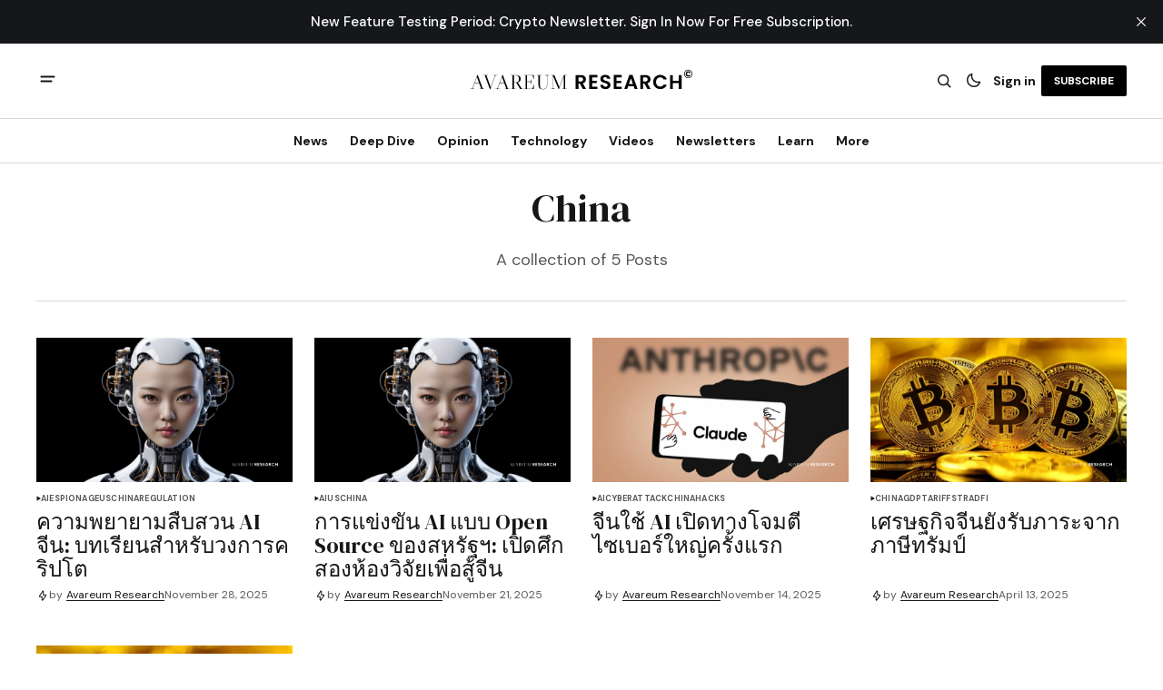

--- FILE ---
content_type: text/html; charset=utf-8
request_url: https://www.avareumresearch.com/tag/china/
body_size: 9849
content:
<!DOCTYPE html>
<html lang="en" data-theme="light">
    <head>

        <meta charset="utf-8" />
        <meta name="viewport" content="width=device-width, initial-scale=1" />
        
        <title>China - Avareum Research</title>
        <link rel="stylesheet" href="https://www.avareumresearch.com/assets/built/index.css?v=d10e9124e0" />
        <link rel="preconnect" href="https://fonts.googleapis.com">
<link rel="preconnect" href="https://fonts.gstatic.com" crossorigin>

<link href="https://fonts.googleapis.com/css2?family=DM+Serif+Display&display=swap" rel="stylesheet">

<link href="https://fonts.googleapis.com/css2?family=DM+Sans:ital,opsz,wght@0,9..40,400;0,9..40,500;0,9..40,600;0,9..40,700;1,9..40,400;1,9..40,500;1,9..40,600;1,9..40,700&display=swap" rel="stylesheet">

<style>
    :root {
        --font-family-navigation: 'DM Sans', sans-serif;
        --font-family-body: 'DM Sans', sans-serif;
        --font-family-title: 'DM Serif Display', serif;
        --font-family-section-title: 'DM Sans', sans-serif;
        --font-family-post-tag: 'DM Sans', sans-serif;
        --font-family-post-excerpt: 'DM Sans', sans-serif;
        --font-family-post-info: 'DM Sans', sans-serif;
        --font-family-button: 'DM Sans', sans-serif;
        --font-family-number: 'DM Serif Display', serif;    
        
        --font-weight-title: 400;
        --font-weight-tag: 700;
        --font-weight-post-excerpt: 400;
        --font-weight-post-info: 400;
        --font-weight-navigation: 700;
        --font-weight-button: 700;
        --font-weight-section-title: 700;
        --font-weight-footer-secondary: 400;
        --font-weight-number: 400;

        --font-size-site-title-1: 30px;
        --font-size-site-title-2: 48px;
        --font-size-navigation-1: 14px;
        --font-size-navigation-2: 16px;
        --font-size-button: 12px;
        --font-size-section-title: 12px;
        --font-size-tag: 9px;
        --font-size-post-title: 24px;
        --font-size-post-title-no-img: 18px;
        --font-size-main-post-title: 36px;
        --font-size-main-post-title-no-feat: 32px;
        --font-size-main-post-excerpt: 20px;
        --font-size-latest-post-title: 18px;
        --font-size-post-info: 12px;
        --font-size-number: 50px;
        --font-size-cta-text: 16px;
        --font-size-post-page-title: 46px;
        --font-size-post-page-excerpt: 20px;

        --line-height-site-title-1: 100%;
        --line-height-site-title-2: 100%;
        --line-height-navigation-1: 100%;
        --line-height-navigation-2: 110%;
        --line-height-button-1: 110%;
        --line-height-button-2: 120%;
        --line-height-tag: 100%;
        --line-height-post-title: 110%;
        --line-height-main-post-title: 110%;
        --line-height-main-post-excerpt: 140%;
        --line-height-latest-post-title: 110%;
        --line-height-post-info: 110%;
        --line-height-section-title: 120%;
        --line-height-number: 90%;
        --line-height-cta-text: 130%;

        --letter-spacing-title: 0;
        --letter-spacing-button: -0.02em; 
        --letter-spacing-tag: 0.02em; 
        --letter-spacing-section-title: 0.02em;
        --letter-spacing-number: -0.04em;

        --text-transform-navigation: unset;
        --text-transform-tags: uppercase;
        --text-transform-button: uppercase;
        --text-transform-section-title: uppercase;
        --text-transform-footer-link: uppercase;

        --edit-billing-btn-padding--loading: 4.5px 54.5px;
    }
</style>






        
    <style>
        :root {
            --border-radius-buttons: 2px;
            --border-radius-images: 0;
            --border-radius-elements: 2px;
        }
    </style>


        <style>
            :root {
                --accent-color: #000000;
                        --header-height: -50px;
                
            }
            :root[data-theme='light']{
                --color-social-bg-icon: #000000;
            }
            :root[data-theme='dark']{
                --color-social-bg-icon: #fff;
            }
        </style>

        <script>
            const rootElem = document.querySelector("html[data-theme]");

            const detectSystemTheme = () => {
                if (window.matchMedia("(prefers-color-scheme: dark)").matches) {
                    rootElem.setAttribute("data-theme", "dark");
                } else {
                    rootElem.setAttribute("data-theme", "light");
                }
            };

            const initTheme = () => {
                const localStoragePref = localStorage.getItem("data-theme");

                if (localStoragePref) {
                    rootElem.setAttribute("data-theme", localStoragePref);
                } else {
                    detectSystemTheme();
                }
            };

            initTheme();

            window
                .matchMedia("(prefers-color-scheme: dark)")
                .addEventListener("change", () => {
                    if (window.matchMedia("(prefers-color-scheme: dark)").matches) {
                        rootElem.setAttribute("data-theme", "dark");
                    } else {
                        rootElem.setAttribute("data-theme", "light");
                    }
                });
        </script>

        <script src="https://www.avareumresearch.com/assets/built/index.js?v=d10e9124e0" defer></script>
        
        <link rel="icon" href="https://www.avareumresearch.com/content/images/size/w256h256/2024/01/avareum-research-icon.png" type="image/png">
    <link rel="canonical" href="https://www.avareumresearch.com/tag/china/">
    <meta name="referrer" content="no-referrer-when-downgrade">
    
    <meta property="og:site_name" content="Avareum Research">
    <meta property="og:type" content="website">
    <meta property="og:title" content="China - Avareum Research">
    <meta property="og:description" content="Deep dive into the intricate world of crypto with Avareum Research. Uncover insightful analysis, explore emerging trends, and make informed investment decisions.">
    <meta property="og:url" content="https://www.avareumresearch.com/tag/china/">
    <meta property="og:image" content="https://www.avareumresearch.com/content/images/size/w1200/2024/01/publication-cover.jpg">
    <meta property="article:publisher" content="https://www.facebook.com/AvareumResearch">
    <meta name="twitter:card" content="summary_large_image">
    <meta name="twitter:title" content="China - Avareum Research">
    <meta name="twitter:description" content="Deep dive into the intricate world of crypto with Avareum Research. Uncover insightful analysis, explore emerging trends, and make informed investment decisions.">
    <meta name="twitter:url" content="https://www.avareumresearch.com/tag/china/">
    <meta name="twitter:image" content="https://www.avareumresearch.com/content/images/size/w1200/2024/01/publication-cover.jpg">
    <meta name="twitter:site" content="@AvareumResearch">
    <meta property="og:image:width" content="1200">
    <meta property="og:image:height" content="840">
    
    <script type="application/ld+json">
{
    "@context": "https://schema.org",
    "@type": "Series",
    "publisher": {
        "@type": "Organization",
        "name": "Avareum Research",
        "url": "https://www.avareumresearch.com/",
        "logo": {
            "@type": "ImageObject",
            "url": "https://www.avareumresearch.com/content/images/2025/04/avareum-research-logo2-1.svg",
            "width": 253,
            "height": 40
        }
    },
    "url": "https://www.avareumresearch.com/tag/china/",
    "name": "China",
    "mainEntityOfPage": "https://www.avareumresearch.com/tag/china/"
}
    </script>

    <meta name="generator" content="Ghost 6.13">
    <link rel="alternate" type="application/rss+xml" title="Avareum Research" href="https://www.avareumresearch.com/rss/">
    <script defer src="https://cdn.jsdelivr.net/ghost/portal@~2.56/umd/portal.min.js" data-i18n="true" data-ghost="https://www.avareumresearch.com/" data-key="7248b11b9bcc4e5d00fe63e250" data-api="https://avareum-research.ghost.io/ghost/api/content/" data-locale="en" crossorigin="anonymous"></script><style id="gh-members-styles">.gh-post-upgrade-cta-content,
.gh-post-upgrade-cta {
    display: flex;
    flex-direction: column;
    align-items: center;
    font-family: -apple-system, BlinkMacSystemFont, 'Segoe UI', Roboto, Oxygen, Ubuntu, Cantarell, 'Open Sans', 'Helvetica Neue', sans-serif;
    text-align: center;
    width: 100%;
    color: #ffffff;
    font-size: 16px;
}

.gh-post-upgrade-cta-content {
    border-radius: 8px;
    padding: 40px 4vw;
}

.gh-post-upgrade-cta h2 {
    color: #ffffff;
    font-size: 28px;
    letter-spacing: -0.2px;
    margin: 0;
    padding: 0;
}

.gh-post-upgrade-cta p {
    margin: 20px 0 0;
    padding: 0;
}

.gh-post-upgrade-cta small {
    font-size: 16px;
    letter-spacing: -0.2px;
}

.gh-post-upgrade-cta a {
    color: #ffffff;
    cursor: pointer;
    font-weight: 500;
    box-shadow: none;
    text-decoration: underline;
}

.gh-post-upgrade-cta a:hover {
    color: #ffffff;
    opacity: 0.8;
    box-shadow: none;
    text-decoration: underline;
}

.gh-post-upgrade-cta a.gh-btn {
    display: block;
    background: #ffffff;
    text-decoration: none;
    margin: 28px 0 0;
    padding: 8px 18px;
    border-radius: 4px;
    font-size: 16px;
    font-weight: 600;
}

.gh-post-upgrade-cta a.gh-btn:hover {
    opacity: 0.92;
}</style><script async src="https://js.stripe.com/v3/"></script>
    <script defer src="https://cdn.jsdelivr.net/ghost/sodo-search@~1.8/umd/sodo-search.min.js" data-key="7248b11b9bcc4e5d00fe63e250" data-styles="https://cdn.jsdelivr.net/ghost/sodo-search@~1.8/umd/main.css" data-sodo-search="https://avareum-research.ghost.io/" data-locale="en" crossorigin="anonymous"></script>
    <script defer src="https://cdn.jsdelivr.net/ghost/announcement-bar@~1.1/umd/announcement-bar.min.js" data-announcement-bar="https://www.avareumresearch.com/" data-api-url="https://www.avareumresearch.com/members/api/announcement/" crossorigin="anonymous"></script>
    <link href="https://www.avareumresearch.com/webmentions/receive/" rel="webmention">
    <script defer src="/public/cards.min.js?v=d10e9124e0"></script>
    <link rel="stylesheet" type="text/css" href="/public/cards.min.css?v=d10e9124e0">
    <script defer src="/public/member-attribution.min.js?v=d10e9124e0"></script>
    <script defer src="/public/ghost-stats.min.js?v=d10e9124e0" data-stringify-payload="false" data-datasource="analytics_events" data-storage="localStorage" data-host="https://www.avareumresearch.com/.ghost/analytics/api/v1/page_hit"  tb_site_uuid="f58a3da5-e531-424e-82d9-6e8bb8047f53" tb_post_uuid="undefined" tb_post_type="null" tb_member_uuid="undefined" tb_member_status="undefined"></script><style>:root {--ghost-accent-color: #000000;}</style>
    <!-- Google tag (gtag.js) -->
<script async src="https://www.googletagmanager.com/gtag/js?id=G-4JR0KY17SS"></script>
<script>
  window.dataLayer = window.dataLayer || [];
  function gtag(){dataLayer.push(arguments);}
  gtag('js', new Date());

  gtag('config', 'G-4JR0KY17SS');
</script>

<style>
.embed-chart-wrapper {
  max-width: 840px; /* ปรับตรงนี้ให้ใกล้เคียงเนื้อหา */
  margin: 2rem auto;
  overflow: hidden;
}

.embed-chart-wrapper iframe {
  width: 100% !important;
  height: auto;
  border: none;
  display: block;
}
</style>

    </head>
    <body class="tag-template tag-china">
        <div class="gh-viewport">
                <header class="gh-header gh-header--type-2">
        
        <div class="gh-container gh-header-container gh-header--top">
            <button class="gh-burger-btn" aria-label="open mobile menu button" id="open-mobile-menu">
                <svg width="25" height="25" viewBox="0 0 25 25" fill="#161616" xmlns="http://www.w3.org/2000/svg">
<g>
<path fill-rule="evenodd" clip-rule="evenodd" d="M5.5 8.5C4.94772 8.5 4.5 8.94772 4.5 9.5C4.5 10.0523 4.94772 10.5 5.5 10.5H19.5C20.0523 10.5 20.5 10.0523 20.5 9.5C20.5 8.94772 20.0523 8.5 19.5 8.5H5.5ZM5.5 13.5C4.94772 13.5 4.5 13.9477 4.5 14.5C4.5 15.0523 4.94772 15.5 5.5 15.5H16.5C17.0523 15.5 17.5 15.0523 17.5 14.5C17.5 13.9477 17.0523 13.5 16.5 13.5H5.5Z"/>
</g>
</svg>
            </button>

            <a class="gh-site-logo gh-site-logo-has-DM-logo" href="https://www.avareumresearch.com" aria-label="Avareum Research logo and home page link">
                        <img src="/content/images/2025/04/avareum-research-dark.svg" alt="Avareum Research icon" class="gh-site-logo-img-dark-mode">
                        <img src="/content/images/2025/04/avareum-research-logo2-1.svg" alt="Avareum Research icon" class="gh-site-logo-img">
            </a>

            <div class="gh-header__options">
                <button class="gh-search" title="Search button" aria-label="Search button" data-ghost-search><svg width="24" height="24" viewBox="0 0 24 24" fill="#161616" xmlns="http://www.w3.org/2000/svg">
<g>
<path fill-rule="evenodd" clip-rule="evenodd" d="M6.80617 6.80617C7.96263 5.6497 9.53114 5 11.1666 5C12.8021 5 14.3706 5.6497 15.5271 6.80617C16.6836 7.96263 17.3333 9.53114 17.3333 11.1666C17.3333 12.5501 16.8684 13.8857 16.0251 14.9644L19.2803 18.2197C19.5732 18.5126 19.5732 18.9874 19.2803 19.2803C18.9874 19.5732 18.5126 19.5732 18.2197 19.2803L14.9644 16.0251C13.8857 16.8684 12.5501 17.3333 11.1666 17.3333C9.53114 17.3333 7.96263 16.6836 6.80617 15.5271C5.6497 14.3706 5 12.8021 5 11.1666C5 9.53114 5.6497 7.96263 6.80617 6.80617ZM11.1666 6.5C9.92897 6.5 8.74199 6.99166 7.86683 7.86683C6.99166 8.74199 6.5 9.92897 6.5 11.1666C6.5 12.4043 6.99166 13.5913 7.86683 14.4664C8.74199 15.3416 9.92897 15.8333 11.1666 15.8333C12.4043 15.8333 13.5913 15.3416 14.4664 14.4664C15.3416 13.5913 15.8333 12.4043 15.8333 11.1666C15.8333 9.92897 15.3416 8.74199 14.4664 7.86683C13.5913 6.99166 12.4043 6.5 11.1666 6.5Z"/>
</g>
</svg>
</button>
                <button class="gh-switch-btn" aria-label="Switch theme button" type="button">
                    <svg
    width="24"
    height="24"
    viewBox="-2 -1 21 21"
    fill="none"
    xmlns="http://www.w3.org/2000/svg"
    class="gh-moon-icon"
    stroke="#161616"
>
    <path
        d="M15 10.6498C14.4361 10.8208 13.8378 10.9128 13.218 10.9128C9.83172 10.9128 7.0866 8.16764 7.0866 4.78131C7.0866 4.16179 7.17848 3.56372 7.34936 3C4.8322 3.76338 3 6.10197 3 8.86851C3 12.2548 5.74511 15 9.13138 15C11.8981 15 14.2369 13.1674 15 10.6498Z"
        stroke-width="1.3"
        stroke-linejoin="round"
    />
</svg>                    <svg
    width="24"
    height="24"
    viewBox="-2 -1.5 22 21"
    fill="none"
    xmlns="http://www.w3.org/2000/svg"
    class="gh-sun-icon"
>
    <path
        d="M8.99999 2.2966V1.80005M8.99999 16.2001V15.7035M15.7034 9.00005H16.2M1.79999 9.00005H2.29654M13.7405 4.26005L14.0916 3.90894M3.90836 14.0912L4.25947 13.7401M13.7405 13.74L14.0916 14.0912M3.90836 3.9089L4.25947 4.26002M12.9627 8.97289C12.9627 11.1668 11.1842 12.9453 8.99029 12.9453C6.79639 12.9453 5.01788 11.1668 5.01788 8.97289C5.01788 6.77899 6.79639 5.00048 8.99029 5.00048C11.1842 5.00048 12.9627 6.77899 12.9627 8.97289Z"
        stroke="#FFF"
        stroke-width="1.3"
        stroke-linecap="round"
    />
</svg>                </button>
                        <a class="gh-nav-menu-item gh-sign-in-btn" href="https://www.avareumresearch.com/signin" aria-label="Sign in">Sign in</a>
                        <a class="gh-subscribe-button gh-subscribe-button--type-2 gh-accent-button" href="https://www.avareumresearch.com/subscribe" aria-label="Subscribe"><span>Subscribe</span></a>
            </div>
        </div>

        <div class="gh-header-container gh-header--bottom" >
                <nav class="gh-nav">
        <ul class="gh-nav-menu">
                            <li class="gh-nav-list-item gh-nav-list-item--submenu">
                                <button class="gh-nav-list-item__button" aria-label="News Navigation link" >
                                    News
                                </button>
                                <ul class="gh-nav-list-item-submenu">
                                    <li class="gh-nav-list-item-submenu__item">
                                        <a class="gh-nav-list-item-submenu__item-link" href="https://www.avareumresearch.com/tag/bitcoin/" aria-label="- Bitcoin Navigation link">Bitcoin</a>
                                    </li>
                                    <li class="gh-nav-list-item-submenu__item">
                                        <a class="gh-nav-list-item-submenu__item-link" href="https://www.avareumresearch.com/tag/defi/" aria-label="- DeFi Navigation link">DeFi</a>
                                    </li>
                                    <li class="gh-nav-list-item-submenu__item">
                                        <a class="gh-nav-list-item-submenu__item-link" href="https://www.avareumresearch.com/tag/cefi/" aria-label="- CeFi Navigation link">CeFi</a>
                                    </li>
                                    <li class="gh-nav-list-item-submenu__item">
                                        <a class="gh-nav-list-item-submenu__item-link" href="https://www.avareumresearch.com/tag/tradfi/" aria-label="- TradFi Navigation link">TradFi</a>
                                    </li>
                                    <li class="gh-nav-list-item-submenu__item">
                                        <a class="gh-nav-list-item-submenu__item-link" href="https://www.avareumresearch.com/tag/blockchain/" aria-label="- Blockchain Navigation link">Blockchain</a>
                                    </li>
                                    <li class="gh-nav-list-item-submenu__item">
                                        <a class="gh-nav-list-item-submenu__item-link" href="https://www.avareumresearch.com/tag/market/" aria-label="- Market Navigation link">Market</a>
                                    </li>
                                    <li class="gh-nav-list-item-submenu__item">
                                        <a class="gh-nav-list-item-submenu__item-link" href="https://www.avareumresearch.com/tag/regulation/" aria-label="- Regulation &amp; Policy Navigation link">Regulation &amp; Policy</a>
                                    </li>
                                    <li class="gh-nav-list-item-submenu__item">
                                        <a class="gh-nav-list-item-submenu__item-link" href="https://www.avareumresearch.com/tag/hacks/" aria-label="+ Hacks Navigation link">Hacks</a>
                                    </li>
                                </ul>
                            </li>
                            <li class="gh-nav-list-item gh-nav-list-item--submenu">
                                <button class="gh-nav-list-item__button" aria-label="Deep Dive Navigation link" >
                                    Deep Dive
                                </button>
                                <ul class="gh-nav-list-item-submenu">
                                    <li class="gh-nav-list-item-submenu__item">
                                        <a class="gh-nav-list-item-submenu__item-link" href="https://www.avareumresearch.com/tag/deep-dive/" aria-label="+ Market Outlook Navigation link">Market Outlook</a>
                                    </li>
                                </ul>
                            </li>
                            <li class="gh-nav-list-item">
                                <a href="https://www.avareumresearch.com/tag/opinion/" class="gh-nav-list-item__button" aria-label="Opinion Navigation link" >
                                    <span>Opinion</span>
                                </a>
                            </li>
                                                    <li class="gh-nav-list-item">
                                <a href="https://blog.avareum.finance/" class="gh-nav-list-item__button" aria-label="Technology Navigation link" >
                                    <span>Technology</span>
                                </a>
                            </li>
                                                    <li class="gh-nav-list-item">
                                <a href="https://www.avareumresearch.com/tag/videos/" class="gh-nav-list-item__button" aria-label="Videos Navigation link" >
                                    <span>Videos</span>
                                </a>
                            </li>
                                                    <li class="gh-nav-list-item gh-nav-list-item--submenu">
                                <button class="gh-nav-list-item__button" aria-label="Newsletters Navigation link" >
                                    Newsletters
                                </button>
                                <ul class="gh-nav-list-item-submenu">
                                    <li class="gh-nav-list-item-submenu__item">
                                        <a class="gh-nav-list-item-submenu__item-link" href="https://www.avareumresearch.com/avareum-daily-spotlight/" aria-label="+ Daily Spotlight Navigation link">Daily Spotlight</a>
                                    </li>
                                </ul>
                            </li>
                            <li class="gh-nav-list-item gh-nav-list-item--submenu">
                                <button class="gh-nav-list-item__button" aria-label="Learn Navigation link" >
                                    Learn
                                </button>
                                <ul class="gh-nav-list-item-submenu">
                                    <li class="gh-nav-list-item-submenu__item">
                                        <a class="gh-nav-list-item-submenu__item-link" href="https://www.avareumresearch.com/glossary/" aria-label="+ Glossary Navigation link">Glossary</a>
                                    </li>
                                </ul>
                            </li>
                            <li class="gh-nav-list-item gh-nav-list-item--submenu">
                                <button class="gh-nav-list-item__button" aria-label="More Navigation link" >
                                    More
                                </button>
                                <ul class="gh-nav-list-item-submenu">
                                    <li class="gh-nav-list-item-submenu__item">
                                        <a class="gh-nav-list-item-submenu__item-link" href="https://www.avareumresearch.com/about/" aria-label="- About Navigation link">About</a>
                                    </li>
                                    <li class="gh-nav-list-item-submenu__item">
                                        <a class="gh-nav-list-item-submenu__item-link" href="https://linkedin.com/company/avareum" aria-label="- Career Navigation link">Career</a>
                                    </li>
                                    <li class="gh-nav-list-item-submenu__item">
                                        <a class="gh-nav-list-item-submenu__item-link" href="https://www.avareumresearch.com/tag/press/" aria-label="- Press Navigation link">Press</a>
                                    </li>
                                    <li class="gh-nav-list-item-submenu__item">
                                        <a class="gh-nav-list-item-submenu__item-link" href="https://www.avareumresearch.com/brand-assets/" aria-label="- Brand Assets Navigation link">Brand Assets</a>
                                    </li>
                                    <li class="gh-nav-list-item-submenu__item">
                                        <a class="gh-nav-list-item-submenu__item-link" href="https://www.avareumresearch.com/contact-us/" aria-label="+ Contact Us Navigation link">Contact Us</a>
                                    </li>
                                </ul>
                            </li>
        </ul>
    </nav>



        </div>

            <div class="gh-mobile-menu">
            <button class="gh-burger-btn gh-burger-btn--close" aria-label="close mobile menu button" id="close-mobile-menu">
                <svg width="24" height="24" viewBox="0 0 24 24" fill="none" xmlns="http://www.w3.org/2000/svg">
<g>
<path d="M6.40002 18.6538L5.34619 17.6L10.9462 12L5.34619 6.40002L6.40002 5.34619L12 10.9462L17.6 5.34619L18.6538 6.40002L13.0538 12L18.6538 17.6L17.6 18.6538L12 13.0538L6.40002 18.6538Z"/>
</g>
</svg>
            </button>
        <div class="gh-mobile-menu__top gh-mobile-menu__top--subscribe">
                <nav class="gh-nav">
        <ul class="gh-nav-menu">
                        <li class="gh-mobile-menu__item">
                            <button class="gh-mobile-menu-button" aria-label="Open submenu News">
                                <span class="gh-mobile-menu-button__text">
                                    News
                                </span>
                                <svg width="10" height="6" viewBox="0 0 10 6" fill="none" xmlns="http://www.w3.org/2000/svg">
<path d="M9 0.99999L5 4.99999L1 0.99999" stroke="#212121" stroke-width="1.6" stroke-linecap="round" stroke-linejoin="round"/>
</svg>
                            </button>
                            <ul class="gh-mobile-submenu">
                                <li class="gh-mobile-submenu__item">
                                    <a class="gh-mobile-submenu__item-link" href="https://www.avareumresearch.com/tag/bitcoin/" aria-label="Bitcoin Navigation link">
                                        Bitcoin
                                    </a>
                                </li>
                                <li class="gh-mobile-submenu__item">
                                    <a class="gh-mobile-submenu__item-link" href="https://www.avareumresearch.com/tag/defi/" aria-label="DeFi Navigation link">
                                        DeFi
                                    </a>
                                </li>
                                <li class="gh-mobile-submenu__item">
                                    <a class="gh-mobile-submenu__item-link" href="https://www.avareumresearch.com/tag/cefi/" aria-label="CeFi Navigation link">
                                        CeFi
                                    </a>
                                </li>
                                <li class="gh-mobile-submenu__item">
                                    <a class="gh-mobile-submenu__item-link" href="https://www.avareumresearch.com/tag/tradfi/" aria-label="TradFi Navigation link">
                                        TradFi
                                    </a>
                                </li>
                                <li class="gh-mobile-submenu__item">
                                    <a class="gh-mobile-submenu__item-link" href="https://www.avareumresearch.com/tag/blockchain/" aria-label="Blockchain Navigation link">
                                        Blockchain
                                    </a>
                                </li>
                                <li class="gh-mobile-submenu__item">
                                    <a class="gh-mobile-submenu__item-link" href="https://www.avareumresearch.com/tag/market/" aria-label="Market Navigation link">
                                        Market
                                    </a>
                                </li>
                                <li class="gh-mobile-submenu__item">
                                    <a class="gh-mobile-submenu__item-link" href="https://www.avareumresearch.com/tag/regulation/" aria-label="Regulation &amp; Policy Navigation link">
                                        Regulation &amp; Policy
                                    </a>
                                </li>
                                <li class="gh-mobile-submenu__item">
                                    <a class="gh-mobile-submenu__item-link" href="https://www.avareumresearch.com/tag/hacks/" aria-label="Hacks Navigation link">
                                        Hacks
                                    </a>
                                </li>
                            </ul>
                        </li>
                        <li class="gh-mobile-menu__item">
                            <button class="gh-mobile-menu-button" aria-label="Open submenu Deep Dive">
                                <span class="gh-mobile-menu-button__text">
                                    Deep Dive
                                </span>
                                <svg width="10" height="6" viewBox="0 0 10 6" fill="none" xmlns="http://www.w3.org/2000/svg">
<path d="M9 0.99999L5 4.99999L1 0.99999" stroke="#212121" stroke-width="1.6" stroke-linecap="round" stroke-linejoin="round"/>
</svg>
                            </button>
                            <ul class="gh-mobile-submenu">
                                <li class="gh-mobile-submenu__item">
                                    <a class="gh-mobile-submenu__item-link" href="https://www.avareumresearch.com/tag/deep-dive/" aria-label="Market Outlook Navigation link">
                                        Market Outlook
                                    </a>
                                </li>
                            </ul>
                        </li>
                        <li class="gh-mobile-menu__item">
                            <a href="https://www.avareumresearch.com/tag/opinion/" class="gh-mobile-submenu__item-link" aria-label="Opinion Navigation link">
                                Opinion
                            </a>
                        </li>
                                            <li class="gh-mobile-menu__item">
                            <a href="https://blog.avareum.finance/" class="gh-mobile-submenu__item-link" aria-label="Technology Navigation link">
                                Technology
                            </a>
                        </li>
                                            <li class="gh-mobile-menu__item">
                            <a href="https://www.avareumresearch.com/tag/videos/" class="gh-mobile-submenu__item-link" aria-label="Videos Navigation link">
                                Videos
                            </a>
                        </li>
                                            <li class="gh-mobile-menu__item">
                            <button class="gh-mobile-menu-button" aria-label="Open submenu Newsletters">
                                <span class="gh-mobile-menu-button__text">
                                    Newsletters
                                </span>
                                <svg width="10" height="6" viewBox="0 0 10 6" fill="none" xmlns="http://www.w3.org/2000/svg">
<path d="M9 0.99999L5 4.99999L1 0.99999" stroke="#212121" stroke-width="1.6" stroke-linecap="round" stroke-linejoin="round"/>
</svg>
                            </button>
                            <ul class="gh-mobile-submenu">
                                <li class="gh-mobile-submenu__item">
                                    <a class="gh-mobile-submenu__item-link" href="https://www.avareumresearch.com/avareum-daily-spotlight/" aria-label="Daily Spotlight Navigation link">
                                        Daily Spotlight
                                    </a>
                                </li>
                            </ul>
                        </li>
                        <li class="gh-mobile-menu__item">
                            <button class="gh-mobile-menu-button" aria-label="Open submenu Learn">
                                <span class="gh-mobile-menu-button__text">
                                    Learn
                                </span>
                                <svg width="10" height="6" viewBox="0 0 10 6" fill="none" xmlns="http://www.w3.org/2000/svg">
<path d="M9 0.99999L5 4.99999L1 0.99999" stroke="#212121" stroke-width="1.6" stroke-linecap="round" stroke-linejoin="round"/>
</svg>
                            </button>
                            <ul class="gh-mobile-submenu">
                                <li class="gh-mobile-submenu__item">
                                    <a class="gh-mobile-submenu__item-link" href="https://www.avareumresearch.com/glossary/" aria-label="Glossary Navigation link">
                                        Glossary
                                    </a>
                                </li>
                            </ul>
                        </li>
                        <li class="gh-mobile-menu__item">
                            <button class="gh-mobile-menu-button" aria-label="Open submenu More">
                                <span class="gh-mobile-menu-button__text">
                                    More
                                </span>
                                <svg width="10" height="6" viewBox="0 0 10 6" fill="none" xmlns="http://www.w3.org/2000/svg">
<path d="M9 0.99999L5 4.99999L1 0.99999" stroke="#212121" stroke-width="1.6" stroke-linecap="round" stroke-linejoin="round"/>
</svg>
                            </button>
                            <ul class="gh-mobile-submenu">
                                <li class="gh-mobile-submenu__item">
                                    <a class="gh-mobile-submenu__item-link" href="https://www.avareumresearch.com/about/" aria-label="About Navigation link">
                                        About
                                    </a>
                                </li>
                                <li class="gh-mobile-submenu__item">
                                    <a class="gh-mobile-submenu__item-link" href="https://linkedin.com/company/avareum" aria-label="Career Navigation link">
                                        Career
                                    </a>
                                </li>
                                <li class="gh-mobile-submenu__item">
                                    <a class="gh-mobile-submenu__item-link" href="https://www.avareumresearch.com/tag/press/" aria-label="Press Navigation link">
                                        Press
                                    </a>
                                </li>
                                <li class="gh-mobile-submenu__item">
                                    <a class="gh-mobile-submenu__item-link" href="https://www.avareumresearch.com/brand-assets/" aria-label="Brand Assets Navigation link">
                                        Brand Assets
                                    </a>
                                </li>
                                <li class="gh-mobile-submenu__item">
                                    <a class="gh-mobile-submenu__item-link" href="https://www.avareumresearch.com/contact-us/" aria-label="Contact Us Navigation link">
                                        Contact Us
                                    </a>
                                </li>
                            </ul>
                        </li>
        </ul>
    </nav>



                    <a class="gh-nav-menu-item--hide gh-mobile-account-btn gh-accent-button" href="https://www.avareumresearch.com/signin" aria-label="Sign in"><span>Sign in</span></a>
                <ul class="gh-sub-nav">
            <li class="nav-about"><a href="https://www.avareumresearch.com/about/" class="gh-sub-nav-menu-item" aria-label="About navigation link">About</a></li>
            <li class="nav-contact-us"><a href="https://www.avareumresearch.com/contact-us/" class="gh-sub-nav-menu-item" aria-label="Contact Us navigation link">Contact Us</a></li>
            <li class="nav-brand-assets"><a href="https://www.avareumresearch.com/brand-assets/" class="gh-sub-nav-menu-item" aria-label="Brand Assets navigation link">Brand Assets</a></li>
            <li class="nav-advertise"><a href="https://forms.fillout.com/t/6Azywy2mGNus" class="gh-sub-nav-menu-item" aria-label="Advertise navigation link">Advertise</a></li>
            <li class="nav-terms-and-conditions"><a href="https://www.avareumresearch.com/terms-and-conditions/" class="gh-sub-nav-menu-item" aria-label="Terms and Conditions navigation link">Terms and Conditions</a></li>
            <li class="nav-privacy-policy"><a href="https://www.avareumresearch.com/privacy-policy/" class="gh-sub-nav-menu-item" aria-label="Privacy Policy navigation link">Privacy Policy</a></li>
    </ul>



        </div>
        <div class="gh-mobile-bottom">
                    <form class="gh-form" data-members-form="subscribe" data-members-autoredirect="false" novalidate>
                        <h2 class="gh-form__title">Subscribe to Our Newsletter</h2>
                        <div class="gh-form__input-wrapper">
                            <input class="gh-form-input" data-members-email type="email" name="email-input-mobile-menu" id="email-input-mobile-menu" placeholder="E-mail" aria-label="Your Email Address" required>
                            <button aria-label="Subscribe" class="gh-main-button gh-form__submit-button gh-accent-button" type="submit">
                                <span>Subscribe</span>
                                <svg xmlns="http://www.w3.org/2000/svg" xmlns:xlink="http://www.w3.org/1999/xlink"
  style="margin: auto; background: none; shape-rendering: auto;" width="25px" height="25px"
  viewBox="0 0 100 100" preserveAspectRatio="xMidYMid">
  <circle cx="50" cy="50" fill="none" stroke="#ffffff" stroke-width="10" r="37"
    stroke-dasharray="174.35839227423352 60.119464091411174">
    <animateTransform attributeName="transform" type="rotate" repeatCount="indefinite" dur="1s"
      values="0 50 50;360 50 50" keyTimes="0;1" />
  </circle>
</svg>                            </button>
                        </div>
                        <p class="gh-form__error" data-members-error></p>
                        <div class="gh-form__success">
                            <p class="gh-form__success-title">
                                <svg width="36" height="36" viewBox="0 0 48 48" fill="none" xmlns="http://www.w3.org/2000/svg">
                                    <path
                                        d="M43.2008 24C43.2008 34.6039 34.6046 43.2 24.0008 43.2C13.3969 43.2 4.80078 34.6039 4.80078 24C4.80078 13.3962 13.3969 4.80005 24.0008 4.80005C27.0132 4.80005 29.8635 5.49378 32.4008 6.73021M39.6008 12L22.8008 28.8L18.0008 24"
                                        stroke="#17996A" stroke-width="4" stroke-linecap="round" stroke-linejoin="round" />
                                </svg><span>Success! Now Check Your Email</span>
                            </p>
                            <p class="gh-form__success-text">To complete Subscribe, click the confirmation link in your inbox. If it doesn’t arrive within 3 minutes, check your spam folder.</p>
                            <a href="https://www.avareumresearch.com" class="gh-form__success-button">Ok, Thanks</a>
                        </div>
                    </form>
            
<div class="gh-social-icons">
        <a class="gh-social-icons-link" href=https://www.facebook.com/AvareumResearch target="_blank" rel="noopener noreferrer" aria-label="Avareum Research facebook link"><svg width="26" height="26" viewBox="1 1 24 24" fill="#000000" xmlns="http://www.w3.org/2000/svg">
    <g>
        <path
            d="M13.0596 3.25C7.6419 3.25 3.25 7.6419 3.25 13.0596C3.25 17.9559 6.83722 22.0141 11.5269 22.75V15.8952H9.03612V13.0596H11.5269V10.8984C11.5269 8.43989 12.9913 7.08187 15.232 7.08187C16.3053 7.08187 17.4279 7.27346 17.4279 7.27346V9.68755H16.1909C14.9724 9.68755 14.5924 10.4437 14.5924 11.2195V13.0596H17.313L16.8781 15.8952H14.5924V22.75C19.2819 22.0141 22.8692 17.9559 22.8692 13.0596C22.8692 7.6419 18.4773 3.25 13.0596 3.25Z" />
    </g>
</svg></a>
        <a class="gh-social-icons-link" href=https://x.com/AvareumResearch target="_blank" rel="noopener noreferrer" aria-label="Avareum Research twitter link"><svg width="26" height="26" viewBox="0 0 26 26" fill="#000000" xmlns="http://www.w3.org/2000/svg">
<g>
<path d="M9.69583 3.25H3.25L10.8569 13.3925L3.66433 21.6666H6.10456L11.9871 14.8995L17.0625 21.6667H23.5083L15.5815 11.0976L22.4034 3.25H19.9632L14.4513 9.59066L9.69583 3.25ZM17.9833 19.825L6.93333 5.09167H8.775L19.825 19.825H17.9833Z"/>
</g>
</svg>
</a>
</div>        </div>
    </div>
<div class="gh-mobile-overlay gh-mobile-overlay--close"></div>
    </header>
            
            
<main class="gh-archive-page gh-category-page gh-container">
    <div class="gh-archive-page-header">
        <div class="gh-archive-page-header-main">
            <h1 class="gh-archive-page-title">China</h1>
            <p class="gh-archive-page-excerpt">
                A collection of 5 Posts
            </p>
        </div>
    </div>
    <div class="gh-archive-page-posts-feed-wrapper gh-archive-feed-wrapper">
        <div class="gh-archive-page-posts-feed gh-posts-feed">
            <div class="gh-archive-page-post gh-posts-feed-post">
                <a href=/us-ai-firms-testify-chinese-espionage/ class="gh-archive-page-post-image-wrapper-link">
                    <picture>
                        <source srcset="https://avareum-news.s3.ap-southeast-1.amazonaws.com/news-54.png 1000w, https://avareum-news.s3.ap-southeast-1.amazonaws.com/news-54.png 800w, https://avareum-news.s3.ap-southeast-1.amazonaws.com/news-54.png 600w, https://avareum-news.s3.ap-southeast-1.amazonaws.com/news-54.png 500w"
                            sizes="(max-width: 550px) 100vw, (max-width: 900px) 48vw, (max-width: 1250px) 31vw, (max-width: 1480px) 22vw, (min-width: 1481px) 332px"
                            type="image/webp">
                        <img class="gh-archive-page-post-image" srcset="https://avareum-news.s3.ap-southeast-1.amazonaws.com/news-54.png 1000w, https://avareum-news.s3.ap-southeast-1.amazonaws.com/news-54.png 800w, https://avareum-news.s3.ap-southeast-1.amazonaws.com/news-54.png 600w, https://avareum-news.s3.ap-southeast-1.amazonaws.com/news-54.png 500w"
                            sizes="(max-width: 550px) 100vw, (max-width: 900px) 48vw, (max-width: 1250px) 31vw, (max-width: 1480px) 22vw, (min-width: 1481px) 332px"
                            src="https://avareum-news.s3.ap-southeast-1.amazonaws.com/news-54.png" alt="ความพยายามสืบสวน AI จีน: บทเรียนสำหรับวงการคริปโต post image" />
                    </picture>
                </a>
                <div class="gh-archive-page-post-content">
                    
        <div class="gh-tags-wrapper">
        <svg width="5" height="8" viewBox="0 0 5 6" fill="#161616" xmlns="http://www.w3.org/2000/svg">
    <path d="M5 3L0.5 5.59808V0.401924L5 3Z" />
</svg>        
     <a href="/tag/ai/" class="gh-tag-link"  aria-label="AI">AI</a>



        
     <a href="/tag/espionage/" class="gh-tag-link"  aria-label="Espionage">Espionage</a>



        
     <a href="/tag/us/" class="gh-tag-link"  aria-label="US">US</a>



        
     <a href="/tag/china/" class="gh-tag-link"  aria-label="China">China</a>



        
     <a href="/tag/regulation/" class="gh-tag-link"  aria-label="Regulation">Regulation</a>

        </div>

                    <div class="gh-archive-page-post-content-main">
                        <h2 class="gh-archive-page-post-title">
                            <a class="gh-archive-page-post-title-link" href="/us-ai-firms-testify-chinese-espionage/" aria-label="post title">
                                ความพยายามสืบสวน AI จีน: บทเรียนสำหรับวงการคริปโต
                            </a>
                        </h2>
                        <div class="gh-post-info">
    <div class="gh-post-info-tag-icon gh-post-info-tag-icon--featured" tabindex="0">
        <svg width="14" height="14" viewBox="0 0 19 19" fill="none" xmlns="http://www.w3.org/2000/svg">
    <path
        d="M4.58898 10.5316L9.47815 2.84862C9.7467 2.4266 10.4 2.61683 10.4 3.11705V8.50002C10.4 8.55525 10.4447 8.60002 10.5 8.60002H13.9396C14.3442 8.60002 14.5812 9.05537 14.3493 9.38676L9.50959 16.3006C9.22925 16.7011 8.59998 16.5027 8.59998 16.0138V11.4C8.59998 11.3448 8.5552 11.3 8.49998 11.3H5.01081C4.61627 11.3 4.37716 10.8644 4.58898 10.5316Z"
        stroke="#616162" stroke-width="1.4" />
</svg>        <div class="post-tag-icon__tooltip">
            <div class="post-tag-icon__tooltip-bg"></div>
            <span class="post-tag-icon__tooltip-span">Featured post</span>
        </div>
    </div>

    <div class="gh-post-info__author-wrapper">
        <span class="gh-post-info__author-start">by</span>
        <a href="/author/avareum-research/" class="gh-post-info__author-link">Avareum Research</a>
    </div>

    <time class="gh-post-info__date" datetime="2025-11-28">
        November 28, 2025
    </time>
</div>                    </div>
                </div>
            </div>
            <div class="gh-archive-page-post gh-posts-feed-post">
                <a href=/americas-open-source-ai-gambit/ class="gh-archive-page-post-image-wrapper-link">
                    <picture>
                        <source srcset="https://avareum-news.s3.ap-southeast-1.amazonaws.com/news-54.png 1000w, https://avareum-news.s3.ap-southeast-1.amazonaws.com/news-54.png 800w, https://avareum-news.s3.ap-southeast-1.amazonaws.com/news-54.png 600w, https://avareum-news.s3.ap-southeast-1.amazonaws.com/news-54.png 500w"
                            sizes="(max-width: 550px) 100vw, (max-width: 900px) 48vw, (max-width: 1250px) 31vw, (max-width: 1480px) 22vw, (min-width: 1481px) 332px"
                            type="image/webp">
                        <img class="gh-archive-page-post-image" srcset="https://avareum-news.s3.ap-southeast-1.amazonaws.com/news-54.png 1000w, https://avareum-news.s3.ap-southeast-1.amazonaws.com/news-54.png 800w, https://avareum-news.s3.ap-southeast-1.amazonaws.com/news-54.png 600w, https://avareum-news.s3.ap-southeast-1.amazonaws.com/news-54.png 500w"
                            sizes="(max-width: 550px) 100vw, (max-width: 900px) 48vw, (max-width: 1250px) 31vw, (max-width: 1480px) 22vw, (min-width: 1481px) 332px"
                            src="https://avareum-news.s3.ap-southeast-1.amazonaws.com/news-54.png" alt="การแข่งขัน AI แบบ Open Source ของสหรัฐฯ: เปิดศึกสองห้องวิจัยเพื่อสู้จีน post image" />
                    </picture>
                </a>
                <div class="gh-archive-page-post-content">
                    
        <div class="gh-tags-wrapper">
        <svg width="5" height="8" viewBox="0 0 5 6" fill="#161616" xmlns="http://www.w3.org/2000/svg">
    <path d="M5 3L0.5 5.59808V0.401924L5 3Z" />
</svg>        
     <a href="/tag/ai/" class="gh-tag-link"  aria-label="AI">AI</a>



        
     <a href="/tag/us/" class="gh-tag-link"  aria-label="US">US</a>



        
     <a href="/tag/china/" class="gh-tag-link"  aria-label="China">China</a>

        </div>

                    <div class="gh-archive-page-post-content-main">
                        <h2 class="gh-archive-page-post-title">
                            <a class="gh-archive-page-post-title-link" href="/americas-open-source-ai-gambit/" aria-label="post title">
                                การแข่งขัน AI แบบ Open Source ของสหรัฐฯ: เปิดศึกสองห้องวิจัยเพื่อสู้จีน
                            </a>
                        </h2>
                        <div class="gh-post-info">
    <div class="gh-post-info-tag-icon gh-post-info-tag-icon--featured" tabindex="0">
        <svg width="14" height="14" viewBox="0 0 19 19" fill="none" xmlns="http://www.w3.org/2000/svg">
    <path
        d="M4.58898 10.5316L9.47815 2.84862C9.7467 2.4266 10.4 2.61683 10.4 3.11705V8.50002C10.4 8.55525 10.4447 8.60002 10.5 8.60002H13.9396C14.3442 8.60002 14.5812 9.05537 14.3493 9.38676L9.50959 16.3006C9.22925 16.7011 8.59998 16.5027 8.59998 16.0138V11.4C8.59998 11.3448 8.5552 11.3 8.49998 11.3H5.01081C4.61627 11.3 4.37716 10.8644 4.58898 10.5316Z"
        stroke="#616162" stroke-width="1.4" />
</svg>        <div class="post-tag-icon__tooltip">
            <div class="post-tag-icon__tooltip-bg"></div>
            <span class="post-tag-icon__tooltip-span">Featured post</span>
        </div>
    </div>

    <div class="gh-post-info__author-wrapper">
        <span class="gh-post-info__author-start">by</span>
        <a href="/author/avareum-research/" class="gh-post-info__author-link">Avareum Research</a>
    </div>

    <time class="gh-post-info__date" datetime="2025-11-21">
        November 21, 2025
    </time>
</div>                    </div>
                </div>
            </div>
            <div class="gh-archive-page-post gh-posts-feed-post">
                <a href=/china-ai-cyberattack/ class="gh-archive-page-post-image-wrapper-link">
                    <picture>
                        <source srcset="https://avareum-news.s3.ap-southeast-1.amazonaws.com/news-176.png 1000w, https://avareum-news.s3.ap-southeast-1.amazonaws.com/news-176.png 800w, https://avareum-news.s3.ap-southeast-1.amazonaws.com/news-176.png 600w, https://avareum-news.s3.ap-southeast-1.amazonaws.com/news-176.png 500w"
                            sizes="(max-width: 550px) 100vw, (max-width: 900px) 48vw, (max-width: 1250px) 31vw, (max-width: 1480px) 22vw, (min-width: 1481px) 332px"
                            type="image/webp">
                        <img class="gh-archive-page-post-image" srcset="https://avareum-news.s3.ap-southeast-1.amazonaws.com/news-176.png 1000w, https://avareum-news.s3.ap-southeast-1.amazonaws.com/news-176.png 800w, https://avareum-news.s3.ap-southeast-1.amazonaws.com/news-176.png 600w, https://avareum-news.s3.ap-southeast-1.amazonaws.com/news-176.png 500w"
                            sizes="(max-width: 550px) 100vw, (max-width: 900px) 48vw, (max-width: 1250px) 31vw, (max-width: 1480px) 22vw, (min-width: 1481px) 332px"
                            src="https://avareum-news.s3.ap-southeast-1.amazonaws.com/news-176.png" alt="จีนใช้ AI เปิดทางโจมตีไซเบอร์ใหญ่ครั้งแรก post image" />
                    </picture>
                </a>
                <div class="gh-archive-page-post-content">
                    
        <div class="gh-tags-wrapper">
        <svg width="5" height="8" viewBox="0 0 5 6" fill="#161616" xmlns="http://www.w3.org/2000/svg">
    <path d="M5 3L0.5 5.59808V0.401924L5 3Z" />
</svg>        
     <a href="/tag/ai/" class="gh-tag-link"  aria-label="AI">AI</a>



        
     <a href="/tag/cyberattack/" class="gh-tag-link"  aria-label="Cyberattack">Cyberattack</a>



        
     <a href="/tag/china/" class="gh-tag-link"  aria-label="China">China</a>



        
     <a href="/tag/hacks/" class="gh-tag-link"  aria-label="Hacks">Hacks</a>

        </div>

                    <div class="gh-archive-page-post-content-main">
                        <h2 class="gh-archive-page-post-title">
                            <a class="gh-archive-page-post-title-link" href="/china-ai-cyberattack/" aria-label="post title">
                                จีนใช้ AI เปิดทางโจมตีไซเบอร์ใหญ่ครั้งแรก
                            </a>
                        </h2>
                        <div class="gh-post-info">
    <div class="gh-post-info-tag-icon gh-post-info-tag-icon--featured" tabindex="0">
        <svg width="14" height="14" viewBox="0 0 19 19" fill="none" xmlns="http://www.w3.org/2000/svg">
    <path
        d="M4.58898 10.5316L9.47815 2.84862C9.7467 2.4266 10.4 2.61683 10.4 3.11705V8.50002C10.4 8.55525 10.4447 8.60002 10.5 8.60002H13.9396C14.3442 8.60002 14.5812 9.05537 14.3493 9.38676L9.50959 16.3006C9.22925 16.7011 8.59998 16.5027 8.59998 16.0138V11.4C8.59998 11.3448 8.5552 11.3 8.49998 11.3H5.01081C4.61627 11.3 4.37716 10.8644 4.58898 10.5316Z"
        stroke="#616162" stroke-width="1.4" />
</svg>        <div class="post-tag-icon__tooltip">
            <div class="post-tag-icon__tooltip-bg"></div>
            <span class="post-tag-icon__tooltip-span">Featured post</span>
        </div>
    </div>

    <div class="gh-post-info__author-wrapper">
        <span class="gh-post-info__author-start">by</span>
        <a href="/author/avareum-research/" class="gh-post-info__author-link">Avareum Research</a>
    </div>

    <time class="gh-post-info__date" datetime="2025-11-14">
        November 14, 2025
    </time>
</div>                    </div>
                </div>
            </div>
            <div class="gh-archive-page-post gh-posts-feed-post">
                <a href=/china-gdp-us-tariffs-impact/ class="gh-archive-page-post-image-wrapper-link">
                    <picture>
                        <source srcset="https://avareum-news.s3.ap-southeast-1.amazonaws.com/news-1.png 1000w, https://avareum-news.s3.ap-southeast-1.amazonaws.com/news-1.png 800w, https://avareum-news.s3.ap-southeast-1.amazonaws.com/news-1.png 600w, https://avareum-news.s3.ap-southeast-1.amazonaws.com/news-1.png 500w"
                            sizes="(max-width: 550px) 100vw, (max-width: 900px) 48vw, (max-width: 1250px) 31vw, (max-width: 1480px) 22vw, (min-width: 1481px) 332px"
                            type="image/webp">
                        <img class="gh-archive-page-post-image" srcset="https://avareum-news.s3.ap-southeast-1.amazonaws.com/news-1.png 1000w, https://avareum-news.s3.ap-southeast-1.amazonaws.com/news-1.png 800w, https://avareum-news.s3.ap-southeast-1.amazonaws.com/news-1.png 600w, https://avareum-news.s3.ap-southeast-1.amazonaws.com/news-1.png 500w"
                            sizes="(max-width: 550px) 100vw, (max-width: 900px) 48vw, (max-width: 1250px) 31vw, (max-width: 1480px) 22vw, (min-width: 1481px) 332px"
                            src="https://avareum-news.s3.ap-southeast-1.amazonaws.com/news-1.png" alt="เศรษฐกิจจีนยังรับภาระจากภาษีทรัมป์ post image" />
                    </picture>
                </a>
                <div class="gh-archive-page-post-content">
                    
        <div class="gh-tags-wrapper">
        <svg width="5" height="8" viewBox="0 0 5 6" fill="#161616" xmlns="http://www.w3.org/2000/svg">
    <path d="M5 3L0.5 5.59808V0.401924L5 3Z" />
</svg>        
     <a href="/tag/china/" class="gh-tag-link"  aria-label="China">China</a>



        
     <a href="/tag/gdp/" class="gh-tag-link"  aria-label="GDP">GDP</a>



        
     <a href="/tag/tariffs/" class="gh-tag-link"  aria-label="Tariffs">Tariffs</a>



        
     <a href="/tag/tradfi/" class="gh-tag-link"  aria-label="TradFi">TradFi</a>

        </div>

                    <div class="gh-archive-page-post-content-main">
                        <h2 class="gh-archive-page-post-title">
                            <a class="gh-archive-page-post-title-link" href="/china-gdp-us-tariffs-impact/" aria-label="post title">
                                เศรษฐกิจจีนยังรับภาระจากภาษีทรัมป์
                            </a>
                        </h2>
                        <div class="gh-post-info">
    <div class="gh-post-info-tag-icon gh-post-info-tag-icon--featured" tabindex="0">
        <svg width="14" height="14" viewBox="0 0 19 19" fill="none" xmlns="http://www.w3.org/2000/svg">
    <path
        d="M4.58898 10.5316L9.47815 2.84862C9.7467 2.4266 10.4 2.61683 10.4 3.11705V8.50002C10.4 8.55525 10.4447 8.60002 10.5 8.60002H13.9396C14.3442 8.60002 14.5812 9.05537 14.3493 9.38676L9.50959 16.3006C9.22925 16.7011 8.59998 16.5027 8.59998 16.0138V11.4C8.59998 11.3448 8.5552 11.3 8.49998 11.3H5.01081C4.61627 11.3 4.37716 10.8644 4.58898 10.5316Z"
        stroke="#616162" stroke-width="1.4" />
</svg>        <div class="post-tag-icon__tooltip">
            <div class="post-tag-icon__tooltip-bg"></div>
            <span class="post-tag-icon__tooltip-span">Featured post</span>
        </div>
    </div>

    <div class="gh-post-info__author-wrapper">
        <span class="gh-post-info__author-start">by</span>
        <a href="/author/avareum-research/" class="gh-post-info__author-link">Avareum Research</a>
    </div>

    <time class="gh-post-info__date" datetime="2025-04-13">
        April 13, 2025
    </time>
</div>                    </div>
                </div>
            </div>
            <div class="gh-archive-page-post gh-posts-feed-post">
                <a href=/china-u-s-bitcoin-grayscale/ class="gh-archive-page-post-image-wrapper-link">
                    <picture>
                        <source srcset="https://avareum-news.s3.ap-southeast-1.amazonaws.com/news-1.png 1000w, https://avareum-news.s3.ap-southeast-1.amazonaws.com/news-1.png 800w, https://avareum-news.s3.ap-southeast-1.amazonaws.com/news-1.png 600w, https://avareum-news.s3.ap-southeast-1.amazonaws.com/news-1.png 500w"
                            sizes="(max-width: 550px) 100vw, (max-width: 900px) 48vw, (max-width: 1250px) 31vw, (max-width: 1480px) 22vw, (min-width: 1481px) 332px"
                            type="image/webp">
                        <img class="gh-archive-page-post-image" srcset="https://avareum-news.s3.ap-southeast-1.amazonaws.com/news-1.png 1000w, https://avareum-news.s3.ap-southeast-1.amazonaws.com/news-1.png 800w, https://avareum-news.s3.ap-southeast-1.amazonaws.com/news-1.png 600w, https://avareum-news.s3.ap-southeast-1.amazonaws.com/news-1.png 500w"
                            sizes="(max-width: 550px) 100vw, (max-width: 900px) 48vw, (max-width: 1250px) 31vw, (max-width: 1480px) 22vw, (min-width: 1481px) 332px"
                            src="https://avareum-news.s3.ap-southeast-1.amazonaws.com/news-1.png" alt="การผ่อนปรนของจีนอาจเป็นจุดเปลี่ยนสำหรับการยอมรับ Bitcoin ทั่วโลก post image" />
                    </picture>
                </a>
                <div class="gh-archive-page-post-content">
                    
        <div class="gh-tags-wrapper">
        <svg width="5" height="8" viewBox="0 0 5 6" fill="#161616" xmlns="http://www.w3.org/2000/svg">
    <path d="M5 3L0.5 5.59808V0.401924L5 3Z" />
</svg>        
     <a href="/tag/bitcoin/" class="gh-tag-link"  aria-label="Bitcoin">Bitcoin</a>



        
     <a href="/tag/grayscale/" class="gh-tag-link"  aria-label="Grayscale">Grayscale</a>



        
     <a href="/tag/china/" class="gh-tag-link"  aria-label="China">China</a>

        </div>

                    <div class="gh-archive-page-post-content-main">
                        <h2 class="gh-archive-page-post-title">
                            <a class="gh-archive-page-post-title-link" href="/china-u-s-bitcoin-grayscale/" aria-label="post title">
                                การผ่อนปรนของจีนอาจเป็นจุดเปลี่ยนสำหรับการยอมรับ Bitcoin ทั่วโลก
                            </a>
                        </h2>
                        <div class="gh-post-info">
    <div class="gh-post-info-tag-icon gh-post-info-tag-icon--featured" tabindex="0">
        <svg width="14" height="14" viewBox="0 0 19 19" fill="none" xmlns="http://www.w3.org/2000/svg">
    <path
        d="M4.58898 10.5316L9.47815 2.84862C9.7467 2.4266 10.4 2.61683 10.4 3.11705V8.50002C10.4 8.55525 10.4447 8.60002 10.5 8.60002H13.9396C14.3442 8.60002 14.5812 9.05537 14.3493 9.38676L9.50959 16.3006C9.22925 16.7011 8.59998 16.5027 8.59998 16.0138V11.4C8.59998 11.3448 8.5552 11.3 8.49998 11.3H5.01081C4.61627 11.3 4.37716 10.8644 4.58898 10.5316Z"
        stroke="#616162" stroke-width="1.4" />
</svg>        <div class="post-tag-icon__tooltip">
            <div class="post-tag-icon__tooltip-bg"></div>
            <span class="post-tag-icon__tooltip-span">Featured post</span>
        </div>
    </div>

    <div class="gh-post-info__author-wrapper">
        <span class="gh-post-info__author-start">by</span>
        <a href="/author/avareum-research/" class="gh-post-info__author-link">Avareum Research</a>
    </div>

    <time class="gh-post-info__date" datetime="2025-04-02">
        April 02, 2025
    </time>
</div>                    </div>
                </div>
            </div>
        </div>
        <a rel="next" name="loadMore" class="gh-load-more-button"
    aria-label="Load More" tabindex="0">
    Load More
</a>    </div>
</main>

                <footer class="gh-footer gh-footer--default-bg">
        <div class="gh-container">
            <div class="gh-footer-bottom">
                <a class="gh-site-logo gh-site-logo-has-DM-logo" href="https://www.avareumresearch.com"
                    aria-label="Avareum Research logo and home page link">
                    <img src="/content/images/2025/04/avareum-research-dark.svg" alt="Avareum Research icon" class="gh-site-logo-img-dark-mode">
                </a>
                <div class="gh-footer-bottom__legal">
                    Copyright © 2023 Avareum Research. Published with <a href="https://ghost.org" target="_blank" rel="noopener" aria-label="Ghost CMS official website link">Ghost</a> and
                    <a href="https://www.avareumresearch.com" aria-label="Avareum Research">Avareum Research</a>.
                </div>
                    <ul class="gh-sub-nav">
            <li class="nav-about"><a href="https://www.avareumresearch.com/about/" class="gh-sub-nav-menu-item" aria-label="About navigation link">About</a></li>
            <li class="nav-contact-us"><a href="https://www.avareumresearch.com/contact-us/" class="gh-sub-nav-menu-item" aria-label="Contact Us navigation link">Contact Us</a></li>
            <li class="nav-brand-assets"><a href="https://www.avareumresearch.com/brand-assets/" class="gh-sub-nav-menu-item" aria-label="Brand Assets navigation link">Brand Assets</a></li>
            <li class="nav-advertise"><a href="https://forms.fillout.com/t/6Azywy2mGNus" class="gh-sub-nav-menu-item" aria-label="Advertise navigation link">Advertise</a></li>
            <li class="nav-terms-and-conditions"><a href="https://www.avareumresearch.com/terms-and-conditions/" class="gh-sub-nav-menu-item" aria-label="Terms and Conditions navigation link">Terms and Conditions</a></li>
            <li class="nav-privacy-policy"><a href="https://www.avareumresearch.com/privacy-policy/" class="gh-sub-nav-menu-item" aria-label="Privacy Policy navigation link">Privacy Policy</a></li>
    </ul>



                <div class="gh-footer-bottom__wrapper">
                    <a class="gh-subscribe-button gh-subscribe-button--footer" href="https://www.avareumresearch.com/subscribe" aria-label="Subscribe"><span>Subscribe</span></a>
                    
<div class="gh-social-icons">
        <a class="gh-social-icons-link" href=https://www.facebook.com/AvareumResearch target="_blank" rel="noopener noreferrer" aria-label="Avareum Research facebook link"><svg width="26" height="26" viewBox="1 1 24 24" fill="#000000" xmlns="http://www.w3.org/2000/svg">
    <g>
        <path
            d="M13.0596 3.25C7.6419 3.25 3.25 7.6419 3.25 13.0596C3.25 17.9559 6.83722 22.0141 11.5269 22.75V15.8952H9.03612V13.0596H11.5269V10.8984C11.5269 8.43989 12.9913 7.08187 15.232 7.08187C16.3053 7.08187 17.4279 7.27346 17.4279 7.27346V9.68755H16.1909C14.9724 9.68755 14.5924 10.4437 14.5924 11.2195V13.0596H17.313L16.8781 15.8952H14.5924V22.75C19.2819 22.0141 22.8692 17.9559 22.8692 13.0596C22.8692 7.6419 18.4773 3.25 13.0596 3.25Z" />
    </g>
</svg></a>
        <a class="gh-social-icons-link" href=https://x.com/AvareumResearch target="_blank" rel="noopener noreferrer" aria-label="Avareum Research twitter link"><svg width="26" height="26" viewBox="0 0 26 26" fill="#000000" xmlns="http://www.w3.org/2000/svg">
<g>
<path d="M9.69583 3.25H3.25L10.8569 13.3925L3.66433 21.6666H6.10456L11.9871 14.8995L17.0625 21.6667H23.5083L15.5815 11.0976L22.4034 3.25H19.9632L14.4513 9.59066L9.69583 3.25ZM17.9833 19.825L6.93333 5.09167H8.775L19.825 19.825H17.9833Z"/>
</g>
</svg>
</a>
</div>                </div>
            </div>
        </div>
    </footer>

        </div>

        <button class="gh-scroll-top-btn" type="button" title="Scroll page to the top button" aria-label="Scroll page to the top button">
            <svg class="gh-scroll-top-arrow" xmlns="http://www.w3.org/2000/svg" width="32" height="32" viewBox="0 0 32 32"
                fill="none">
                <path d="M9.59998 19.2L16 12.8L22.4 19.2" stroke="#000" stroke-width="2" stroke-linecap="round"
                    stroke-linejoin="round" />
            </svg>
            <svg class="gh-scroll-top-progress" width="100%" height="100%" viewBox="-1 -1 102 102">
                <path d="M50,1 a49,49 0 0,1 0,98 a49,49 0 0,1 0,-98" />
            </svg>
        </button>

        <!-- <script>document.addEventListener('DOMContentLoaded',function(){var contentElement=document.querySelector('.gh-content');if(contentElement){var asideElement=document.createElement('aside');asideElement.className='gh-sidebar';asideElement.innerHTML='<div class="gh-toc"></div>';var firstChildElement=contentElement.firstElementChild;if(firstChildElement){firstChildElement.insertAdjacentElement('beforebegin',asideElement)}else{contentElement.appendChild(asideElement)}tocbot.init({tocSelector:'.gh-toc',contentSelector:'.gh-content',headingSelector:'h1,h2,h3,h4',hasInnerContainers:true})}});</script> -->
    </body>
</html>

--- FILE ---
content_type: text/css; charset=UTF-8
request_url: https://www.avareumresearch.com/assets/built/index.css?v=d10e9124e0
body_size: 25947
content:
:root{--transition-time:0.25s}:root[data-theme=light]{--color-main:#161616;--color-text:#585858;--color-bg-main:#fff;--color-border:#d9d9d9;--color-button-bg:#161616;--color-tag:#585858;--color-bg-secondary-buttons:#686868;--color-bg-secondary-buttons--hover:#505050;--color-bg-header1-gray:#f0f0f0;--color-bg-header1-black:#161616;--color-bg-header2:#fff;--color-header-icon:#161616;--color-bg-footer-gray:#f9f9f9;--color-bg-footer-black:#161616;--color-footer-sub-category:#5b5b5b;--color-footer-sec-link:#717171;--color-bg-light-gray:#f9f9f9;--color-bg-black:#161616;--color-no-image-bg:#f1f1f2;--color-mobile-overlay:hsla(0,0%,9%,.9);--color-mobile-bottom:#f0f0f0;--color-mobile-border-bottom:#f0f0f0;--color-switch-btn:rgba(35,39,47,.089);--color-cta-bg:#161616;--color-cta-title:#fff;--color-cta-text:#e5e5e5;--banner-success-btn-bg-color:#5c5c5c;--banner-success-btn-bg-color--hover:#404040;--banner-form-error-color:#ff1d1d;--no-image-card-plug-bg-color:#f1f1f2;--no-image-card-plug-bg-color--hover:#ededed;--color-author-card-meta:#616162;--icons-hover-color:#828282;--color-content-card-bg:#f6f6f6;--color-content-card-description:#777779;--color-content-card-author:#1d1d1d;--color-content-card--hover:#eee;--color-post-content-button-bg:#ededed;--header-nav-item-hover-bg-color:#d1d1d1;--header-type-2-nav-item-hover-color:#7a7a7a;--mobile-menu-subnav-item-color:#585858;--form-page-input-bg-color:#dedede;--form-page-input-focus-color:#ededed;--form-page-submit-btn-bg-color:#000;--form-page-submit-btn-bg-color--hover:#3e3e3e;--membership-toggle-bg-color:#f4f4f4;--membership-toggle-bg-color--hover:#eee;--membership-card-bg-color:#f4f4f4;--tier-card-hr:#e4e4e4;--membership-signup-bg-color:#000;--membership-signup-bg-color--hover:#3e3e3e;--account-page-bg-color:#f9f9f9;--announcment-bar-dark-bg-color:#15171a;--announcment-bar-light-bg-color:#f0f0f0;--scroll-top-bg-color:#f0f0f0;--scroll-top-bg-color--hover:#e4e4e4;--form-error-color:#d20000}:root[data-theme=dark]{--color-main:#ededed;--color-text:#a2a2a2;--color-bg-main:#1d1d1f;--color-border:#393939;--color-button-bg:#585858;--color-tag:#fff;--color-bg-secondary-buttons:#4e4d4d;--color-bg-secondary-buttons--hover:#353535;--color-bg-header1-gray:#161616;--color-bg-header1-black:#161616;--color-bg-header2:#161616;--color-header-icon:#fff;--color-bg-footer-gray:#161616;--color-bg-footer-black:#161616;--color-footer-sub-category:#b9b9b9;--color-footer-sec-link:#a2a2a2;--color-bg-light-gray:#161616;--color-bg-black:#161616;--color-no-image-bg:#fff;--color-mobile-overlay:hsla(0,0%,82%,.6);--color-mobile-bottom:#161616;--color-mobile-border-bottom:#393939;--color-switch-btn:rgba(246,247,249,.11);--color-cta-bg:#2e2e2e;--color-cta-title:#161616;--color-cta-text:#e5e5e5;--banner-success-btn-bg-color:#5c5c5c;--banner-success-btn-bg-color--hover:#1a1a1a;--banner-form-error-color:#ff2626;--no-image-card-plug-bg-color:#29292a;--no-image-card-plug-bg-color--hover:#000;--color-bg-author-card-image-plug:#29292a;--color-bg-author-card-image-plug--hover:#000;--color-author-card-meta:#a5a5a5;--icons-hover-color:#828282;--color-content-card-bg:#343435;--color-content-card-description:#a5a5a5;--color-content-card-author:#ededed;--color-content-card--hover:#404041;--color-post-content-button-bg:#343435;--header-nav-item-hover-bg-color:#505050;--header-type-2-nav-item-hover-color:#adadad;--mobile-menu-subnav-item-color:#a2a2a2;--form-page-input-bg-color:#29292a;--form-page-input-focus-color:#000;--form-page-submit-btn-bg-color:#000;--form-page-submit-btn-bg-color--hover:#3f3f3f;--membership-toggle-bg-color:#343435;--membership-toggle-bg-color--hover:#404041;--membership-card-bg-color:#343435;--tier-card-hr:#616162;--membership-signup-bg-color:#000;--membership-signup-bg-color--hover:#1c1c1c;--account-page-bg-color:#161616;--announcment-bar-dark-bg-color:#000;--announcment-bar-light-bg-color:#2d2d2d;--scroll-top-bg-color:#343435;--scroll-top-bg-color--hover:#000;--form-error-color:red}*,:after,:before{box-sizing:border-box}html{-webkit-tap-highlight-color:rgba(0,0,0,0);overflow-x:hidden;overflow-y:auto}body{-webkit-font-smoothing:antialiased;-moz-osx-font-smoothing:grayscale;background-color:var(--color-bg-main);color:var(--color-main);font-family:var(--font-family-body);font-style:normal;height:100%;line-height:1.2;min-height:100vh;padding:0;scroll-behavior:smooth;transition:background-color .25s ease;transition:background-color var(--transition-time) ease}blockquote,dd,dl,figcaption,figure,form,hr,li,ol,p,pre,table,ul,video{margin:0;padding:0}ol,ul{list-style:none;padding:0}img{display:block}button{background:transparent;border:none;cursor:pointer;padding:0}input{border:none;outline:none}button,input,select,textarea{-webkit-appearance:none;-moz-appearance:none;appearance:none;font:inherit}fieldset{border:0;margin:0;padding:0}label{display:block}::-moz-selection{background:#cbeafb;text-shadow:none}::selection{background:#cbeafb;text-shadow:none}mark{background-color:#bcf8a0}hr{border:none;height:1px;width:100%}ol:not([class]) li+li,ul:not([class]) li+li{margin-top:8px}a{color:var(--color-main);cursor:pointer;display:inline-block;-webkit-text-decoration:none;text-decoration:none}h1,h2,h3,h4,h5,h6{font-family:var(--font-family-title);font-style:normal;font-weight:var(--font-weight-title);letter-spacing:var(--letter-spacing-title);line-height:120%;margin:0}@media (prefers-reduced-motion:reduce){*{animation-duration:.01ms!important;animation-iteration-count:1!important;scroll-behavior:auto!important;transition-duration:.01ms!important}}

/*! normalize.css v8.0.1 | MIT License | github.com/necolas/normalize.css */html{-webkit-text-size-adjust:100%;line-height:1.15}body{margin:0}main{display:block}h1{font-size:2em;margin:.67em 0}hr{box-sizing:content-box;height:0;overflow:visible}pre{font-family:monospace,monospace;font-size:1em}a{background-color:transparent}abbr[title]{border-bottom:none;-webkit-text-decoration:underline;text-decoration:underline;-webkit-text-decoration:underline dotted;text-decoration:underline dotted}b,strong{font-weight:bolder}code,kbd,samp{font-family:monospace,monospace;font-size:1em}small{font-size:80%}sub,sup{font-size:75%;line-height:0;position:relative;vertical-align:baseline}sub{bottom:-.25em}sup{top:-.5em}img{border-style:none}button,input,optgroup,select,textarea{font-family:inherit;font-size:100%;line-height:1.15;margin:0}button,input{overflow:visible}button,select{text-transform:none}[type=button],[type=reset],[type=submit],button{-webkit-appearance:button}[type=button]::-moz-focus-inner,[type=reset]::-moz-focus-inner,[type=submit]::-moz-focus-inner,button::-moz-focus-inner{border-style:none;padding:0}[type=button]:-moz-focusring,[type=reset]:-moz-focusring,[type=submit]:-moz-focusring,button:-moz-focusring{outline:1px dotted ButtonText}fieldset{padding:.35em .75em .625em}legend{box-sizing:border-box;color:inherit;display:table;max-width:100%;padding:0;white-space:normal}progress{vertical-align:baseline}textarea{overflow:auto}[type=checkbox],[type=radio]{box-sizing:border-box;padding:0}[type=number]::-webkit-inner-spin-button,[type=number]::-webkit-outer-spin-button{height:auto}[type=search]{-webkit-appearance:textfield;outline-offset:-2px}[type=search]::-webkit-search-decoration{-webkit-appearance:none}::-webkit-file-upload-button{-webkit-appearance:button;font:inherit}details{display:block}summary{display:list-item}[hidden],template{display:none}@keyframes openMenu{0%{left:-100%}to{left:0}}@keyframes closeMenu{0%{left:0}to{left:-100%}}@keyframes overlayFadeIn{0%{opacity:0}to{opacity:1}}@keyframes overlayFadeOut{0%{opacity:1}to{opacity:0}}@keyframes fadeInAnimation{0%{opacity:0}to{opacity:1}}@keyframes bannerOverlayFadeInAnimation{0%{opacity:0}to{opacity:.75}}@keyframes bannerOverlayFadeInAnimationWithOverlay{0%{opacity:.6}to{opacity:.75}}.gh-scroll-top-btn{align-items:center;background-color:var(--scroll-top-bg-color);border-radius:50%;bottom:20px;display:flex;height:40px;justify-content:center;opacity:0;padding:0;position:fixed;right:20px;transform:translateY(15px);transition:background-color .25s ease,transform .25s ease,opacity .25s ease;visibility:hidden;width:40px;z-index:1000}.gh-scroll-top-btn.alignUp{bottom:100px;right:30px}.gh-scroll-top-btn.is-active{opacity:1;transform:translateY(0);visibility:visible}.gh-scroll-top-btn.is-active.hide{display:none}.gh-scroll-top-arrow{height:28px;width:28px}.gh-scroll-top-arrow path{stroke:var(--color-main)}.gh-scroll-top-btn:hover{background-color:var(--scroll-top-bg-color--hover)}.gh-scroll-top-progress{left:0;position:absolute;top:0}.gh-scroll-top-progress path{stroke:var(--ghost-accent-color);stroke-width:4;fill:none;transition:all .4s ease}@media (max-width:900px){.gh-scroll-top-btn:hover{background-color:var(--scroll-top-bg-color)}}@media (max-width:550px){.gh-scroll-top-btn{bottom:10px;height:36px;right:10px;width:36px}}.gh-header{position:sticky;top:0;transition:background-color .3s ease,top .3s ease-in;z-index:1000}.gh-header--mobile-menu-open{z-index:3999999}.gh-header--type-1.gh-header--hidden{top:var(--header-height)}.gh-header--type-2.gh-header--hidden{top:calc(-83px + var(--header-height))}.gh-header--type-1{display:flex;height:40px}.gh-header--type-2{background-color:var(--color-bg-header2)}.gh-header--gray{background-color:var(--color-bg-header1-gray)}.gh-header--black{background-color:var(--color-bg-header1-black)}.gh-header-container{align-items:center;display:flex}.gh-site-title{color:var(--accent-color);font-family:var(--font-family-title);font-size:var(--font-size-site-title-1);font-weight:var(--font-weight-title);letter-spacing:var(--letter-spacing-site-title-1);line-height:var(--line-height-site-title-1);margin:0}.gh-header--type-2 .gh-site-title{font-size:var(--font-size-site-title-2);letter-spacing:var(--letter-spacing-site-title-2);line-height:var(--line-height-site-title-2)}.gh-header--type-1 .gh-site-logo{align-items:center;display:flex;height:100%;justify-content:center;margin-right:32px}.gh-header--type-1 .gh-site-logo-img,.gh-header--type-1 .gh-site-logo-img-dark-mode{height:100%}.gh-header--type-2 .gh-site-logo{left:50%;position:absolute;transform:translateX(-50%)}.gh-nav{height:100%}.gh-nav-list-item,.gh-nav-menu{align-items:center;display:flex;height:100%}.gh-nav-list-item{cursor:pointer;justify-content:center;position:relative}.gh-header--type-1 .gh-nav-list-item:first-child .gh-nav-list-item__button,.gh-header--type-2 .gh-nav-list-item:first-child .gh-nav-list-item__button{padding-left:0}.gh-header--type-1 .gh-nav-list-item:last-child .gh-nav-list-item__button,.gh-header--type-2 .gh-nav-list-item:last-child .gh-nav-list-item__button{padding-right:0}.gh-header--type-2 .gh-nav-list-item__button{color:var(--color-main);padding:0 12px}.gh-header--type-1 .gh-nav-list-item__button{color:var(--color-main);padding:0 8px}.gh-header--black .gh-nav-list-item__button{color:#fff}.gh-nav-menu:hover .gh-nav-list-item__button{opacity:.7}.gh-nav-list-item__button:hover{opacity:1!important}.gh-nav-list-item-submenu{background-color:var(--color-bg-main);border:1px solid var(--color-border);border-top:none;display:none;left:8px;overflow:hidden;position:absolute;top:100%}.gh-nav-list-item--submenu:first-child .gh-nav-list-item-submenu{left:0}.gh-header--type-2 .gh-nav-list-item-submenu{border-top:1px solid var(--color-border);left:12px}.gh-nav-list-item,.gh-nav-list-item__button,.gh-nav-menu-item{font-family:var(--font-family-navigation);font-size:var(--font-size-navigation-1);font-weight:var(--font-weight-navigation);line-height:var(--line-height-navigation-1);text-transform:var(--text-transform-navigation);transition:opacity .3s ease}.gh-nav-list-item__button{align-items:center;display:flex;height:100%;justify-content:center;white-space:nowrap}.gh-nav-list-item:hover .gh-nav-list-item-submenu{display:flex}.gh-nav-list-item-submenu{flex-direction:column}.gh-nav-list-item-submenu__item{padding:8px 40px 8px 20px}.gh-nav-list-item-submenu__item:first-child{padding-top:20px}.gh-nav-list-item-submenu__item:last-child{padding-bottom:20px}.gh-nav-list-item-submenu:hover .gh-nav-list-item-submenu__item{opacity:.7;transition:opacity .3s ease}.gh-nav-list-item-submenu__item:hover{opacity:1!important}.gh-nav-list-item-submenu__item-link{text-wrap:nowrap;font-size:14px}.gh-header .gh-mobile-menu__top .gh-nav{height:auto}.gh-mobile-menu__item{width:100%}.gh-mobile-menu-button{align-items:center;color:var(--color-main);display:flex;justify-content:space-between;transition:color .3s ease;width:100%}.gh-mobile-menu-button svg path{stroke:var(--color-main);transition:stroke .3s ease}.gh-mobile-submenu{height:0;overflow:hidden;transition:height .3s ease-out}.gh-mobile-menu-button,.gh-mobile-submenu__item-link{transition:opacity .3s ease;width:100%}.gh-nav-menu:hover .gh-mobile-menu-button,.gh-nav-menu:hover .gh-mobile-submenu__item-link{opacity:.7}.gh-mobile-menu-button:hover,.gh-mobile-menu__item.active:hover .gh-mobile-menu-button,.gh-mobile-submenu__item-link:hover{opacity:1!important}.gh-mobile-bottom .gh-social-icons svg path{fill:var(--color-header-icon)}.gh-header--type-1 .gh-nav-menu-item.gh-sign-in-btn{opacity:1;transition:opacity .25s ease;transition:opacity var(--transition-time) ease}.gh-header--type-1.gh-header--black .gh-nav-menu-item.gh-sign-in-btn{color:#fff}.gh-header--type-1 .gh-nav-menu-item.gh-sign-in-btn:hover{opacity:.8}.gh-header--type-2 .gh-nav-menu-item.gh-sign-in-btn{border-radius:var(--border-radius-buttons);padding:4px 6px;transition:background-color .25s ease;transition:background-color var(--transition-time) ease}.gh-header--type-2 .gh-header--top .gh-nav-menu-item.gh-sign-in-btn:hover{background-color:var(--header-nav-item-hover-bg-color)}.gh-header--type-2 .gh-header--bottom .gh-nav-list-item:first-child .gh-nav-menu-item{padding:0 12px 0 0}.gh-header--type-2 .gh-header--bottom .gh-nav-list-item:last-child .gh-nav-menu-item{padding:0 0 0 12px}.gh-header--type-2 .gh-header--bottom .gh-nav-menu:hover .gh-nav-menu-item:not(:hover){color:var(--header-type-2-nav-item-hover-color)}.gh-search,.gh-switch-btn{align-items:center;border-radius:100%;display:flex;justify-content:center;padding:4px;transition:background-color .25s ease;transition:background-color var(--transition-time) ease}.gh-header--black .gh-burger-btn svg,.gh-header--black .gh-search svg{fill:#fff}.gh-header--black .gh-mobile-menu .gh-burger-btn svg path{fill:var(--color-main)}.gh-header--black .gh-mobile-menu .gh-burger-btn:hover svg path{fill:var(--ghost-accent-color)}.gh-header--black .gh-switch-btn svg{stroke:#fff}.gh-search:hover,.gh-switch-btn:hover{background-color:var(--header-nav-item-hover-bg-color)}.gh-header--black .gh-search:hover,.gh-header--black .gh-switch-btn:hover{background-color:#505050}.gh-header--gray .gh-burger-btn svg,.gh-header--gray .gh-search svg,.gh-header--type-2 .gh-burger-btn svg,.gh-header--type-2 .gh-search svg{fill:var(--color-main)}.gh-header__options{align-items:center;display:flex;gap:10px;margin-left:auto}.gh-header--type-2 .gh-header__options{margin-left:0}.gh-subscribe-button{background-color:var(--ghost-accent-color);border-radius:var(--border-radius-buttons);color:#fff;font-family:var(--font-family-button);font-size:var(--font-size-button);font-weight:var(--font-weight-button);line-height:var(--line-height-button-2);padding:10px 14px;position:relative;text-transform:var(--text-transform-button)}.gh-subscribe-button span{position:relative;z-index:5}.gh-subscribe-button:after{background-color:transparent;border:0;border-radius:var(--border-radius-buttons);bottom:0;content:"";height:100%;left:0;position:absolute;top:0;transition:background-color .25s ease;width:100%;z-index:0}.gh-subscribe-button:hover:after{background-color:rgba(0,0,0,.15)}.gh-subscribe-button--type-2{line-height:var(--line-height-button-2);padding:10px 14px;text-transform:var(--text-transform-button)}.gh-header--black .gh-subscribe-button,.gh-header--gray .gh-subscribe-button,.gh-subscribe-button--type-2{background-color:var(--accent-color)}.gh-header--top{justify-content:space-between;padding-bottom:24px;padding-top:24px}.header--type-2 .gh-header__options{margin-left:0}.gh-header--bottom{border-bottom:1px solid var(--color-border);border-top:1px solid var(--color-border);height:50px;justify-content:center;transition:border-color .25s ease;transition:border-color var(--transition-time) ease}.gh-burger-btn{align-items:center;cursor:pointer;justify-content:center}.gh-burger-btn svg path{fill:var(--color-main);transition:fill .25s ease;transition:fill var(--transition-time) ease}.gh-header--black .gh-burger-btn svg path{fill:#fff}.gh-burger-btn:hover svg path{fill:var(--ghost-accent-color)}.gh-burger-btn--close{display:flex;margin-left:40px;margin-top:30px}.gh-burger-btn--type-1{display:none}.gh-mobile-overlay{background-color:var(--color-mobile-overlay);bottom:0;height:100vh;left:0;position:fixed;right:0;top:0;width:100vw;z-index:10}.gh-mobile-overlay--animation-open{animation:overlayFadeIn .4s ease-out}.gh-mobile-overlay--animation-close{animation:overlayFadeOut .4s ease-out}.gh-mobile-overlay--close{display:none}.gh-mobile-overlay--open{display:block;opacity:1}.gh-mobile-menu{background-color:var(--color-bg-main);height:100%;left:-100%;max-width:420px;overflow:hidden;position:fixed;top:0;width:100%;z-index:15}.gh-mobile-menu--open{animation:openMenu .4s ease;left:0}.gh-mobile-menu--close{animation:closeMenu .4s ease;left:-100%}.gh-mobile-menu .gh-nav,.gh-mobile-menu .gh-sub-nav{display:flex;flex-direction:column}.gh-mobile-menu .gh-sub-nav{gap:8px;margin-top:48px}.gh-sub-nav a{white-space:nowrap}.gh-mobile-menu .gh-sub-nav li:first-child .gh-sub-nav-menu-item{padding:0 0 4px}.gh-mobile-menu .gh-sub-nav li:last-child .gh-sub-nav-menu-item{padding:4px 0 0}.gh-mobile-menu .gh-sub-nav-menu-item:hover{color:var(--color-main)}.gh-mobile-menu .gh-sub-nav-menu-item{color:var(--mobile-menu-subnav-item-color);font-family:var(--font-family-navigation);font-size:16px;font-weight:400;line-height:130%;padding:4px 0;transition:color .25s ease}.gh-header .gh-mobile-menu .gh-nav-menu{align-items:flex-start;flex-direction:column;margin-bottom:16px;margin-top:16px}.gh-header .gh-mobile-menu__top .gh-mobile-menu__item{color:var(--color-main);font-family:var(--font-family-navigation);font-size:20px;font-weight:var(--font-weight-navigation);line-height:140%;transition:opacity .25s ease;transition:opacity var(--transition-time) ease}.gh-mobile-submenu__item{font-size:16px;line-height:120%}.gh-mobile-menu-button,.gh-mobile-submenu__item-link{padding:8px 0}.gh-mobile-menu__item.active .gh-mobile-menu-button svg{rotate:180deg}.gh-mobile-menu-button svg{transition:rotate .3s ease}.gh-mobile-submenu .gh-mobile-submenu__item:last-child{padding-bottom:0}.gh-mobile-menu__top .gh-nav-menu-item:hover{opacity:.8}.gh-mobile-menu__top{display:flex;flex-direction:column;height:100%;overflow-y:auto;padding-bottom:210px;padding-left:40px;padding-right:40px}.gh-mobile-menu__top--subscribe{padding-bottom:330px}.gh-mobile-bottom{background-color:var(--color-mobile-bottom);border-top:1px solid var(--color-mobile-border-bottom);bottom:0;padding:40px;position:absolute;width:100%}.gh-mobile-bottom .gh-social-icons svg{fill:var(--color-header-icon)}.gh-form{display:flex;flex-direction:column;margin-bottom:40px}.gh-form__title{color:var(--color-main);font-family:var(--font-family-title);font-size:28px;font-weight:var(--font-weight-title);line-height:110%}.gh-form__input-wrapper{border-radius:var(--border-radius-elements);display:flex;height:42px;margin-top:16px;overflow:hidden}.gh-form-input{flex-grow:1;font-family:var(--font-family-button);font-size:var(--font-size-button);font-weight:var(--font-weight-button);line-height:var(--line-height-button-2);padding:10px}.gh-form-input::-moz-placeholder{font-family:var(--font-family-button);font-size:var(--font-size-button);font-weight:var(--font-weight-button);line-height:var(--line-height-button-2)}.gh-form-input::placeholder{font-family:var(--font-family-button);font-size:var(--font-size-button);font-weight:var(--font-weight-button);line-height:var(--line-height-button-2)}.gh-form__submit-button{background-color:var(--accent-color);color:#fff;font-family:var(--font-family-button);font-size:var(--font-size-button);font-weight:var(--font-weight-button);line-height:var(--line-height-button-2);padding:6px 10px;position:relative;text-align:center}.gh-form__submit-button span{position:relative;z-index:5}.gh-form__submit-button:after{background-color:transparent;border:0;bottom:0;content:"";height:100%;left:0;position:absolute;top:0;transition:background-color .25s ease;width:100%;z-index:0}.gh-form__submit-button:hover:after{background-color:rgba(0,0,0,.15)}.gh-form__submit-button svg{display:none;height:20px;width:20px}.gh-form__success{display:none;flex-direction:column}.gh-form.success .gh-form__success{display:flex}.gh-form.success .gh-form__input-wrapper,.gh-form.success .gh-form__title{display:none}.gh-form__success-title{color:var(--color-main);font-family:var(--font-family-title);font-size:20px;font-weight:var(--font-weight-title);line-height:110%;margin-bottom:12px;text-align:center}.gh-form__success-title svg{display:inline-block;height:18px;margin-right:8px;min-width:18px;width:18px}.gh-form__success-text{font-size:16px;font-weight:600;line-height:1.4;margin-bottom:12px;text-align:center}.gh-form__success-button{align-self:center;background-color:var(--form-page-submit-btn-bg-color);border-radius:var(--border-radius-buttons);color:#fff;font-family:var(--font-family-button);font-size:var(--font-size-button);font-weight:var(--font-weight-button);line-height:var(--line-height-button-2);padding:10px 14px;text-transform:var(--text-transform-button);transition:background-color .25s ease;transition:background-color var(--transition-time) ease;width:-moz-fit-content;width:fit-content}.gh-form__success-button:hover{background-color:var(--form-page-submit-btn-bg-color--hover)}.gh-form.loading .gh-form__submit-button{pointer-events:none;width:80px}.gh-form.loading .gh-form__submit-button span{display:none}.gh-form.loading .gh-form__submit-button svg{display:block}.gh-form__error{color:var(--form-error-color);display:none;font-size:14px;font-weight:600;margin-top:10px}.gh-form.error .gh-form__error{display:block}.gh-social-icons{align-items:center;display:flex;height:-moz-fit-content;height:fit-content;width:-moz-fit-content;width:fit-content}.gh-social-icons-link{align-items:center;display:flex;justify-content:center;padding:0 8px;transition:opacity .25s ease;transition:opacity var(--transition-time) ease}.gh-social-icons-link:first-child{padding:0 8px 0 0}.gh-social-icons-link:last-child{padding:0 0 0 8px}.gh-social-icons:hover .gh-social-icons-link:not(:hover){opacity:.5}.gh-nav-menu-item--hide{display:none}.gh-mobile-account-btn{background-color:var(--accent-color);border-radius:var(--border-radius-buttons);color:#fff;font-family:var(--font-family-button);font-size:var(--font-size-button);font-weight:var(--font-weight-button);line-height:var(--line-height-button-2);padding:10px 14px;position:relative;text-transform:var(--text-transform-button);width:-moz-max-content;width:max-content}.gh-mobile-account-btn span{position:relative;z-index:5}.gh-mobile-account-btn:after{background-color:transparent;border:0;border-radius:var(--border-radius-buttons);bottom:0;content:"";height:100%;left:0;position:absolute;top:0;transition:background-color .25s ease;width:100%;z-index:0}.gh-mobile-account-btn:hover:after{background-color:rgba(0,0,0,.15)}:root[data-theme=dark] .gh-site-logo-has-DM-logo .gh-site-logo-img-dark-mode{display:block}:root[data-theme=dark] .gh-site-logo-has-DM-logo .gh-site-logo-img,:root[data-theme=light] .gh-site-logo-has-DM-logo .gh-site-logo-img-dark-mode{display:none}@media (max-width:1250px){.gh-header--type-1 .gh-site-logo{margin-right:16px}.gh-header--type-1 .gh-header__options{gap:6px}}@media (max-width:1100px){.gh-mobile-menu__top{padding-left:20px;padding-right:20px}.gh-mobile-bottom{padding:40px 20px}.gh-burger-btn--close{margin-left:20px;margin-top:25px}.gh-header--type-1 .gh-header__options{gap:4px}}@media (max-width:1150px){.gh-burger-btn--type-1{display:flex;margin-right:32px}.gh-header--type-1 .gh-container .gh-nav,.gh-header__options .gh-nav-menu-item,.gh-header__options .gh-subscribe-button{display:none}.gh-nav-menu-item--hide{display:block}.gh-header .gh-site-title{font-size:40px}.gh-header--black .gh-nav-menu-item:hover,.gh-header--gray .gh-nav-menu-item:hover{background-color:transparent}.gh-header--bottom{display:none}.gh-header--top{border-bottom:1px solid var(--color-border)}}@media (max-width:900px){.gh-header--black .gh-search:hover,.gh-header--black .gh-switch-btn:hover,.gh-search:hover,.gh-switch-btn:hover{background-color:transparent}.gh-mobile-menu__top .gh-nav-menu-item:hover{opacity:1}.gh-header--gray .gh-burger-btn:hover svg path,.gh-header--type-2 .gh-burger-btn:hover svg path{fill:var(--color-main)}.gh-header--black .gh-burger-btn:hover svg path{fill:#fff}.gh-mobile-menu .gh-sub-nav-menu-item:hover{color:var(--mobile-menu-subnav-item-color)}.gh-social-icons:hover .gh-social-icons-link:not(:hover){opacity:1}.gh-form__success-button:hover{background-color:var(--form-page-submit-btn-bg-color)}.gh-form__submit-button:after,.gh-mobile-account-btn:after{content:none}.gh-nav-menu:hover .gh-mobile-menu-button,.gh-nav-menu:hover .gh-mobile-submenu__item-link{opacity:1}}@media (max-width:750px){.gh-mobile-menu{max-width:65%}.gh-mobile-bottom .gh-form__title{font-size:24px}.gh-header .gh-site-title{font-size:32px}}@media (max-width:650px){.gh-mobile-menu{max-width:80%}.gh-header .gh-site-title{font-size:28px}}@media (max-width:550px){.gh-mobile-menu{max-width:90%}.gh-header--top{padding-bottom:16px;padding-top:16px}.gh-mobile-menu__top{padding-left:10px;padding-right:10px}.gh-mobile-bottom{padding:30px 10px}.gh-burger-btn--close{margin-left:10px}.gh-mobile-bottom{padding:25px 10px}}@media (max-width:500px){.gh-form.success{margin-bottom:24px}.gh-mobile-bottom .gh-form__title{font-size:20px}.gh-form__success-title{margin-bottom:8px}.gh-form__success-text{font-size:14px;margin-bottom:8px;max-width:95%}.gh-header .gh-site-title{font-size:24px}.gh-header--type-2 .gh-site-logo{left:40px;transform:none}}@media (max-width:400px){.gh-mobile-menu{max-width:100%}}.gh-footer{font-family:var(--font-family-navigation);padding:64px 0}.gh-footer--default-bg{background-color:var(--color-bg-footer-black)}.gh-footer--light-bg{background-color:var(--color-bg-footer-gray)}.gh-footer--default-bg .gh-footer__category-link:hover{color:#fff}.gh-footer--light-bg .gh-footer__category-link,.gh-footer--light-bg .gh-footer__category-link:visited{color:var(--color-footer-sub-category)}.gh-footer--light-bg .gh-footer__category-link:hover{color:var(--color-title-primary)}.gh-footer--light-bg .gh-footer-bottom .gh-sub-nav a,.gh-footer--light-bg .gh-footer-bottom__legal{color:var(--color-footer-sec-link)}.gh-footer--light-bg .gh-footer-bottom .gh-sub-nav a:hover{color:var(--color-main)}.gh-footer--light-bg .gh-footer-bottom .gh-site-title{color:var(--color-social-bg-icon)}.gh-footer-top{grid-gap:40px;border-bottom:1px solid var(--color-border);display:grid;gap:40px;grid-template-columns:repeat(5,1fr);margin-bottom:40px;padding-bottom:40px}.gh-footer__category-wrapper{width:100%}.gh-footer--default-bg .gh-footer-top{border-color:#393939}.gh-footer-bottom{align-items:center;display:flex}.gh-footer-bottom .gh-site-title{color:#fff;letter-spacing:-.03em;line-height:100%}.gh-subscribe-button--footer{background-color:var(--color-bg-secondary-buttons);border-radius:var(--border-radius-buttons);padding:10px;transition:background-color .25s ease;transition:background-color var(--transition-time) ease}.gh-subscribe-button--footer:after{display:none}.gh-subscribe-button--footer:hover{background-color:var(--color-bg-secondary-buttons--hover)}.gh-footer__category-title-link{font-size:var(--font-size-button);font-weight:var(--font-weight-button);letter-spacing:var(--letter-spacing-button);line-height:var(--line-height-button-1);margin-bottom:16px;opacity:1;text-transform:var(--text-transform-footer-link);transition:opacity .25s ease;transition:opacity var(--transition-time) ease}.gh-footer--default-bg .gh-footer__category-title-link{color:#fff}.gh-footer--light-bg .gh-footer__category-title-link{color:var(--color-main)}.gh-footer--default-bg .gh-footer__category-title-link--hover-default:visited{color:#fff}.gh-footer__category-title-link--hover-default:hover{opacity:.8}.gh-footer__category-item+.gh-footer__category-item{margin-top:16px}.gh-footer__category-link{color:#b9b9b9;font-size:var(--font-size-button);font-weight:var(--font-weight-button);line-height:var(--line-height-button-2);transition:color .3s ease}.gh-footer-bottom .gh-sub-nav{display:flex;flex-wrap:wrap;gap:16px;line-height:0;margin:0 24px}.gh-footer-bottom .gh-sub-nav a{color:#a2a2a2;font-size:var(--font-size-button);font-weight:var(--font-weight-footer-secondary);line-height:var(--line-height-button-1);transition:color .25s ease;transition:color var(--transition-time) ease}.gh-footer-bottom .gh-sub-nav a:hover{color:#fff}.gh-footer-bottom .gh-sub-nav-menu-item:after{background-color:#a2a2a2;bottom:-2px;content:"";height:1px;left:0;position:absolute;transform:scaleX(1);transform-origin:bottom left;transition:transform .25s ease;transition:transform var(--transition-time) ease;width:100%}.gh-footer-bottom .gh-sub-nav-menu-item:hover:after{transform:scaleX(0);transform-origin:bottom left}.gh-footer-bottom__legal{font-size:var(--font-size-button);font-weight:var(--font-weight-footer-secondary);line-height:var(--line-height-button-1);margin-left:32px}.gh-footer--default-bg .gh-social-icons-link svg path{fill:#fff}.gh-footer--light-bg .gh-social-icons-link svg path{fill:var(--color-social-bg-icon)}.gh-footer--default-bg .gh-footer-bottom__legal{color:#a2a2a2}.gh-footer--default-bg .gh-footer-bottom__legal a{color:inherit;transition:color .25s ease;transition:color var(--transition-time) ease}.gh-footer--default-bg .gh-footer-bottom__legal a:hover{color:#fff}.gh-footer--light-bg .gh-footer-bottom__legal a{color:var(--color-footer-sec-link);transition:color .25s ease;transition:color var(--transition-time) ease}.gh-footer--light-bg .gh-footer-bottom__legal a:hover{color:var(--color-main)}.gh-sub-nav-menu-item{position:relative}.gh-footer-bottom__wrapper{align-items:center;display:flex;gap:32px;margin-left:auto}.gh-footer--default-bg .gh-social-icons-link svg{fill:#fff}.gh-footer--light-bg .gh-social-icons-link svg{fill:var(--color-social-bg-icon)}.gh-footer .gh-social-icons a:first-child{padding-right:5px}.gh-footer .gh-social-icons a:last-child{padding-left:5px}:root[data-theme=dark] .gh-footer--default-bg .gh-site-logo-has-DM-logo .gh-site-logo-img-dark-mode,:root[data-theme=light] .gh-footer--default-bg .gh-site-logo-has-DM-logo .gh-site-logo-img-dark-mode{display:block}:root[data-theme=dark] .gh-footer--default-bg .gh-site-logo-img,:root[data-theme=light] .gh-footer--default-bg .gh-site-logo-img{display:none}.gh-footer .gh-site-logo-img,.gh-footer .gh-site-logo-img-dark-mode{height:32px}@media (max-width:1200px){.gh-footer-top{grid-template-columns:repeat(4,1fr)}}@media (max-width:1100px){.gh-footer-bottom{align-items:flex-start;flex-direction:column}.gh-footer-bottom__legal{margin-bottom:16px;margin-left:0;margin-top:16px}.gh-footer-bottom .gh-sub-nav{margin:0}.gh-footer-bottom__wrapper{align-items:flex-start;flex-direction:column;gap:16px;margin-left:0;margin-top:16px}.gh-footer-bottom__wrapper .gh-social-icons{justify-content:flex-start}}@media (max-width:900px){.gh-footer-top{grid-template-columns:repeat(3,1fr)}.gh-footer__category-title-link--hover-default:hover{opacity:1}.gh-footer--default-bg .gh-footer__category-link:hover{color:#b9b9b9}.gh-footer--light-bg .gh-footer__category-link:hover{color:var(--color-footer-sub-category)}.gh-footer--default-bg .gh-footer-bottom__legal a:hover{color:inherit}.gh-footer--light-bg .gh-footer-bottom .gh-sub-nav a:hover,.gh-footer--light-bg .gh-footer-bottom__legal a:hover{color:var(--color-footer-sec-link)}.gh-footer-bottom .gh-sub-nav-menu-item:after{display:none}.gh-subscribe-button--footer:hover{background-color:var(--color-bg-secondary-buttons)}}@media (max-width:750px){.gh-footer-top{grid-template-columns:repeat(2,1fr)}}@media (max-width:600px){.gh-footer{padding:44px 0}}@media (max-width:550px){.gh-footer-top{grid-template-columns:1fr}}@media (max-width:530px){.gh-footer-bottom .gh-sub-nav{align-items:flex-start;flex-direction:column}}.gh-tags-wrapper{display:flex;flex-wrap:wrap;gap:4px}.gh-tags-wrapper svg{fill:var(--color-main)}.gh-tag-link{color:var(--color-tag);font-family:var(--font-family-post-tag);font-size:var(--font-size-tag);font-weight:var(--font-weight-tag);letter-spacing:var(--letter-spacing-tag);line-height:var(--line-height-tag);text-transform:var(--text-transform-tags);transition:opacity .25s ease;transition:opacity var(--transition-time) ease}[data-theme=dark] .gh-tag-link{color:var(--color-text)!important}.gh-section--theme-black .gh-tag-link{color:#a2a2a2!important}.gh-tag-link:hover{opacity:.8}@media (max-width:900px){.gh-tag-link:hover{opacity:1}}.gh-post-info{align-items:center;-moz-column-gap:8px;column-gap:8px;display:flex;flex-wrap:wrap;font-family:var(--font-family-post-info);font-size:var(--font-size-post-info);font-weight:var(--font-weight-post-info);line-height:var(--line-height-post-info);row-gap:4px}.gh-post-info-tag-icon{align-items:center;display:flex;justify-content:center;position:relative}.gh-post-info-tag-icon svg path{stroke-width:1.4}.gh-post-info-tag-icon:focus-visible .post-tag-icon__tooltip,.gh-post-info-tag-icon:hover .post-tag-icon__tooltip{animation:fadeInAnimation .25s ease;animation:fadeInAnimation var(--transition-time) ease;display:block}.post-tag-icon__tooltip{background-color:hsla(0,0%,43%,.85);border-radius:var(--border-radius-elements);color:#fff;display:none;font-size:12px;font-weight:500;left:0;line-height:1;padding:4px;position:absolute;top:calc(100% + 4px);width:-moz-max-content;width:max-content}.gh-post-info-tag-icon svg{height:14px;width:14px}.gh-post-info-tag-icon--video svg path{fill:var(--color-main);height:14px;transition:fill .25s ease;transition:fill var(--transition-time) ease;width:14px}.gh-post-info-tag-icon--video:hover svg path{fill:var(--ghost-accent-color)}.gh-post-info-tag-icon--featured svg path{stroke:var(--color-main);height:14px;transition:stroke .25s ease;transition:stroke var(--transition-time) ease;width:14px}.gh-post-info-tag-icon--featured:hover svg path{stroke:var(--ghost-accent-color)}.gh-post-info__author-start,.gh-post-info__date{color:var(--color-text);font-weight:var(--font-weight-post-info)}.gh-post-info__author-wrapper{align-items:baseline;display:flex}.gh-post-info--video{margin-left:20px}.gh-post-info__author-link{color:var(--color-main);display:inline;font-weight:var(--font-weight-post-info);line-height:var(--line-height-post-info);margin-left:4px;position:relative;transition:border-color .25s ease,color .25s ease;transition:border-color var(--transition-time) ease,color var(--transition-time) ease;word-break:break-word}.gh-post-info__author-link:after{background-color:var(--color-main);bottom:0;content:"";height:1px;left:0;position:absolute;transition:width .25s ease,background-color .25s ease;transition:width var(--transition-time) ease,background-color var(--transition-time) ease;width:100%}.gh-post-info__author-link:hover{color:var(--accent-color)}.gh-post-info__author-link:hover:after{background-color:var(--accent-color);width:0}@media (max-width:900px){.gh-post-info__author-link:hover{color:var(--color-main)}.gh-post-info__author-link:hover:after{background-color:var(--color-main);width:100%}}.gh-hero-wrapper{align-items:stretch;border-bottom:1px solid var(--color-border);-moz-column-gap:24px;column-gap:24px;display:flex;height:100%;padding-bottom:24px;transition:border-color .25s ease;transition:border-color var(--transition-time) ease}.gh-features-posts-grid--three-columns{grid-gap:16px;align-self:flex-start;display:grid;gap:16px;grid-auto-rows:auto;grid-template-columns:repeat(3,1fr);max-width:1044px;width:100%}.gh-features-posts-grid--two-columns{grid-column-gap:24px;grid-row-gap:16px;align-self:flex-start;display:grid;grid-template-columns:repeat(2,1fr);grid-template-rows:auto;width:100%}.gh-features-posts-grid--width-1044px{max-width:1044px;width:100%}.gh-features-posts-grid--one-columns{align-self:flex-start;display:flex;flex-direction:column;gap:16px;max-width:688px;width:100%}.gh-features-posts--left{border-right:1px solid var(--color-border);display:flex;flex-direction:column;gap:16px;max-width:332px;padding-right:24px;transition:border-color .25s ease;transition:border-color var(--transition-time) ease}.gh-features-posts--pd-24px{padding-bottom:24px}.gh-features-posts--flex-column{display:flex;flex-direction:column;gap:16px;padding-bottom:16px}.gh-features-posts-grid__right-column{border-left:1px solid var(--color-border);padding-left:24px;transition:border-color .25s ease;transition:border-color var(--transition-time) ease}.gh-featured-main-post--no-feat .gh-featured-main-post__title{font-size:var(--font-size-main-post-title-no-feat)}.gh-featured-main-post--no-feat .gh-featured-main-post__excerpt{font-size:18px}.gh-featured-post--type-2{border-bottom:none!important;padding-bottom:0!important}.gh-featured-post--type-2 .gh-featured-main-post__title{font-size:26px}.gh-featured-post--type-2 .gh-featured-main-post__content{max-width:100%}.gh-featured-post--type-2 .gh-featured-main-post__excerpt{font-size:14px}.gh-features-posts--featured-type-5{display:flex}.gh-hero-wrapper--featured-type-5-posts{display:flex;gap:24px;justify-content:space-between}.gh-hero-wrapper--featured-type-5-posts article{width:100%}.gh-featured-post--bt{padding-top:16px}.gh-features-posts--featured-type-5 .gh-features-posts-grid--one-columns{max-width:100%;padding-left:24px}.gh-hero-wrapper--featured-type-5 .gh-featured-main-post--one-column .gh-featured-main-post__content{align-items:center;text-align:center}.gh-hero-wrapper--featured-type-6{grid-column-gap:0;border-bottom:1px solid var(--color-border);-moz-column-gap:0;column-gap:0;display:grid;grid-template-columns:repeat(4,1fr);padding-bottom:24px;transition:border-color .25s ease;transition:border-color var(--transition-time) ease}.gh-hero-wrapper--featured-type-6 .gh-features-posts--flex-column{padding-bottom:0}.gh-hero-wrapper--featured-type-6 .gh-featured-main-post--one-column{border-bottom:none;grid-column:1/3;grid-row:1/4;padding-bottom:0;padding-right:24px}.gh-hero-wrapper--featured-type-6 .gh-features-posts-grid__right-column{gap:0;grid-column:3/5;height:100%}.gh-hero-wrapper--featured-type-6 .gh-features-posts--no-img article:first-child{border-top:1px solid var(--color-border);padding-left:0;padding-right:12px;transition:border-color .25s ease;transition:border-color var(--transition-time) ease}.gh-hero-wrapper--featured-type-6 .gh-features-posts--no-img article:last-child{border-top:1px solid var(--color-border);padding-left:12px;transition:border-color .25s ease;transition:border-color var(--transition-time) ease}.gh-hero-wrapper--featured-type-7{grid-gap:0;display:grid;gap:0;grid-template-columns:repeat(4,1fr)}.gh-hero-wrapper--featured-type-7>.post:first-of-type{grid-column:1/3;grid-row:1/4;margin-right:24px}.gh-hero-wrapper--featured-type-7>.post:nth-of-type(2){grid-column:1/3;grid-row:4;margin-right:24px;padding-top:16px}.gh-hero-wrapper--featured-type-7 .gh-features-posts-grid--two-columns{grid-column:3/5}.gh-hero-wrapper--featured-type-7>.post:nth-of-type(n+3){padding-left:24px}.gh-hero-wrapper--featured-type-7 .gh-features-posts-grid--two-columns,.gh-hero-wrapper--featured-type-7>.post:nth-of-type(3){border-left:1px solid var(--color-border);transition:border-color .25s ease;transition:border-color var(--transition-time) ease}.gh-hero-wrapper--featured-type-7 .gh-features-posts-grid--two-columns{gap:0;height:100%;padding-left:24px}.gh-hero-wrapper--featured-type-7 .gh-features-posts-grid--two-columns article{border-top:1px solid var(--color-border);margin-top:16px;padding-top:16px}.gh-hero-wrapper--featured-type-7 .gh-features-posts-grid--two-columns article:first-child{padding-right:12px}.gh-hero-wrapper--featured-type-7 .gh-features-posts-grid--two-columns article:last-child{padding-left:12px}.gh-hero-wrapper--featured-type-8{border-bottom:1px solid var(--color-border);display:grid;grid-template-columns:repeat(2,1fr);padding-bottom:24px;transition:border-color .25s ease;transition:border-color var(--transition-time) ease}.gh-hero-wrapper--featured-type-8>.post:first-of-type{border-bottom:none;border-right:1px solid var(--color-border);grid-row:1/5;padding-bottom:0;padding-right:24px;transition:border-color .25s ease;transition:border-color var(--transition-time) ease}.gh-hero-wrapper--featured-type-8>.post:nth-of-type(2){padding-bottom:16px}.gh-hero-wrapper--featured-type-8 article+article{margin-left:24px;padding-bottom:16px}.gh-hero-wrapper--featured-type-8 article:last-child{padding-bottom:0}.gh-hero-wrapper--featured-type-8 article:nth-of-type(n+3){border-top:1px solid var(--color-border);padding-top:16px}.gh-hero-wrapper--featured-type-8 article:nth-of-type(n+3),.gh-hero-wrapper--grid{transition:border-color .25s ease;transition:border-color var(--transition-time) ease}.gh-hero-wrapper--grid{grid-gap:24px;border-bottom:1px solid var(--color-border);display:grid}.gh-hero-wrapper--featured-type-9-1 .post{padding-bottom:16px}.gh-hero-wrapper--featured-type-9-2 .post{padding-bottom:8px}.gh-hero-wrapper--featured-type-9-1{grid-row-gap:16px;grid-template-columns:repeat(4,1fr)}.gh-hero-wrapper--featured-type-9-2{grid-gap:16px;grid-column-gap:24px;grid-template-columns:repeat(3,1fr);padding-bottom:16px}.gh-hero-wrapper--featured-type-9-1>.post:nth-of-type(-n+4){border-bottom:1px solid var(--color-border);transition:border-color .25s ease;transition:border-color var(--transition-time) ease}.gh-hero-wrapper--featured-type-9-1>.post:nth-of-type(n+5) .gh-featured-post__title{font-size:18px}.gh-hero-wrapper--featured-type-9-2>.post:nth-of-type(-n+3){border-bottom:1px solid var(--color-border);padding-bottom:16px;transition:border-color .25s ease;transition:border-color var(--transition-time) ease}.gh-hero-wrapper--featured-type-9-2>.post:nth-of-type(-n+3) .gh-featured-post__title{font-size:24px}.gh-hero-wrapper--featured-type-9-2>.post:nth-of-type(n+4) .gh-featured-post__title{font-size:18px}.gh-hero-wrapper--featured-type-9-2>.post:nth-of-type(n+4) .gh-card-image-wrapper{flex-basis:83.5px;height:72px}.gh-hero-wrapper--featured-type-10-1 .post,.gh-hero-wrapper--featured-type-10-2 .post,.gh-hero-wrapper--featured-type-10-3 .post,.gh-hero-wrapper--featured-type-10-4 .post{border-bottom:none;padding-bottom:16px}.gh-hero-wrapper--featured-type-10-1{grid-template-columns:repeat(2,1fr)}.gh-hero-wrapper--featured-type-10-2{grid-template-columns:repeat(3,1fr)}.gh-hero-wrapper--featured-type-10-2 .gh-featured-main-post__title{font-size:var(--font-size-site-title-1);font-weight:var(--font-weight-title);line-height:110%}.gh-hero-wrapper--featured-type-10-2 .gh-featured-main-post__excerpt{font-size:14px;line-height:130%}.gh-hero-wrapper--featured-type-10-3{grid-template-columns:repeat(4,1fr)}.gh-hero-wrapper--featured-type-10-4{grid-column-gap:24px;grid-row-gap:0;grid-template-columns:repeat(6,1fr)}.gh-hero-wrapper--featured-type-11{grid-gap:0;grid-template-columns:51% 1fr 1fr;padding-bottom:24px}.gh-hero-wrapper--featured-type-11 .post{height:100%}.gh-hero-wrapper--featured-type-11 .gh-featured-post--main-wrapper-type-11:first-of-type{grid-row:1/4}.gh-hero-wrapper--featured-type-11 .gh-featured-post--main-wrapper-type-11:nth-of-type(2){grid-row:4;padding-top:16px}.gh-hero-wrapper--featured-type-11>.post:first-of-type{margin-left:24px;padding-bottom:16px}.gh-featured-post--main-wrapper-type-11{border-right:1px solid var(--color-border);grid-column:1;padding-right:24px;transition:border-color .25s ease;transition:border-color var(--transition-time) ease}.gh-featured-posts--wrapper-type-11{border-left:1px solid var(--color-border);display:flex;flex-direction:column;grid-column:3;grid-row:1/5;justify-content:space-between;padding-left:24px}.gh-featured-post--border-type-11,.gh-featured-posts--wrapper-type-11{margin-left:24px;transition:border-color .25s ease;transition:border-color var(--transition-time) ease}.gh-featured-post--border-type-11{border-top:1px solid var(--color-border);padding-top:16px}.gh-featured-post--noImg-type-11{border-top:1px solid var(--color-border);grid-column:2;padding-bottom:16px;transition:border-color .25s ease;transition:border-color var(--transition-time) ease}.gh-featured-post--noImg-type-11 .gh-featured-post__title{font-size:18px}.gh-featured-post--noImg-type-11:last-of-type{padding-bottom:0}.gh-featured-posts--wrapper-type-11 article:first-of-type{border-top:none;padding-top:0}.gh-featured-posts--wrapper-type-11 article:last-of-type{padding-bottom:0}.gh-featured-main-post--main-wrapper-type-11{grid-column:1/3;grid-row:1/4}.gh-hero-wrapper--featured-type-12{grid-gap:0;grid-template-columns:repeat(4,1fr);padding-bottom:24px}.gh-hero-wrapper--featured-type-12>.post:first-of-type{grid-column:1/3;grid-row:1/4}.gh-hero-wrapper--featured-type-12>.post:nth-of-type(2){grid-column:1/3;grid-row:4;padding-top:16px}.gh-featured-post--col-1-type-12,.gh-featured-post--col-2-type-12{display:grid;grid-template-rows:repeat(5,1fr)}.gh-featured-post--col-1-type-12 .post:first-of-type,.gh-featured-post--col-2-type-12 .post:first-of-type{border-top:none}.gh-featured-post--col-1-type-12 .post:nth-of-type(n+2),.gh-featured-post--col-2-type-12 .post:nth-of-type(n+2){border-top:1px solid var(--color-border);margin-top:16px;padding-top:16px;transition:border-color .25s ease;transition:border-color var(--transition-time) ease}.gh-featured-post--col-1-type-12,.gh-featured-post--col-2-type-12{border-left:1px solid var(--color-border);margin-left:24px;padding-left:24px;transition:border-color .25s ease;transition:border-color var(--transition-time) ease}.gh-featured-post--col-1-type-12{grid-column:3;grid-row:1/6}.gh-featured-post--col-2-type-12{grid-column:4;grid-row:1/6}.gh-hero-wrapper--featured-type-13{grid-row-gap:0;grid-template-columns:repeat(4,1fr);padding-bottom:24px}.gh-hero-wrapper--featured-type-13>.post:first-of-type{border-bottom:none;border-right:1px solid var(--color-border);grid-column:1/3;grid-row:1/3;padding-bottom:0;padding-right:24px;transition:border-color .25s ease;transition:border-color var(--transition-time) ease}.gh-featured-post--col-1-type-13,.gh-featured-post--col-2-type-13{grid-row-gap:24px;display:grid;grid-row:1/3;grid-template-rows:repeat(2,1fr)}.gh-featured-post--col-1-type-13{grid-column:3}.gh-featured-post--col-2-type-13{grid-column:4}.gh-hero-wrapper--featured-type-14{grid-row-gap:0;grid-column-gap:24px;grid-template-columns:332px repeat(3,1fr) 332px;padding-bottom:24px}.gh-featured-main-post--type-14,.gh-featured-sub-post--type-14{grid-column:2/5}.gh-featured-main-post--type-14{grid-row:1/4}.gh-featured-sub-post--type-14{padding-top:24px}.gh-featured-right-post--type-14{border-left:1px solid var(--color-border);grid-row:1;padding-left:24px;transition:border-color .25s ease;transition:border-color var(--transition-time) ease}.gh-featured-left-post--type-14{grid-column:1}.gh-featured-left-post--type-14,.gh-featured-post--left-wrapper-type-14{border-right:1px solid var(--color-border);padding-right:24px;transition:border-color .25s ease;transition:border-color var(--transition-time) ease}.gh-featured-post--left-wrapper-type-14{grid-row:2/6}.gh-featured-post--right-wrapper-type-14{border-left:1px solid var(--color-border);grid-row:2/6;padding-left:24px;transition:border-color .25s ease;transition:border-color var(--transition-time) ease}.gh-featured-post--right-wrapper-type-14,.gh-featured-right-post--type-14{grid-column:5}.gh-hero-wrapper--featured-type-15{grid-template-columns:332px repeat(3,1fr) 332px;padding-bottom:24px}.gh-featured-main-post--type-15,.gh-featured-sub-post--type-15{grid-column:2/5}.gh-featured-post--left-wrapper-type-15{border-right:1px solid var(--color-border);grid-column:1;grid-row:1/3;padding-right:24px;transition:border-color .25s ease;transition:border-color var(--transition-time) ease}.gh-featured-post--left-wrapper-type-15 .post+.post,.gh-featured-post--right-wrapper-type-15 .post+.post{border-top:1px solid var(--color-border);margin-top:16px;padding-top:16px;transition:border-color .25s ease;transition:border-color var(--transition-time) ease}.gh-featured-post--right-wrapper-type-15{border-left:1px solid var(--color-border);grid-column:5;grid-row:1/3;padding-left:24px;transition:border-color .25s ease;transition:border-color var(--transition-time) ease}.gh-hero-wrapper--featured-type-16{grid-row-gap:0;grid-template-columns:332px repeat(3,1fr) 332px;padding-bottom:24px}.gh-featured-post--title-fs .gh-featured-post__title{font-size:var(--font-size-post-title-no-img)}.gh-featured-left-post--type-16,.gh-featured-post--left-wrapper-type-16{border-right:1px solid var(--color-border);padding-right:24px;transition:border-color .25s ease;transition:border-color var(--transition-time) ease}.gh-featured-post--left-wrapper-type-16{grid-column:1;grid-row:2/4}.gh-featured-main-post--type-16{grid-column:2/5;grid-row:1/3}.gh-featured-sub-post--type-16{grid-column:2/5;grid-row:3;padding-top:16px}.gh-featured-right-post--type-16{border-left:1px solid var(--color-border);grid-column:5;grid-row:1;padding-left:24px;transition:border-color .25s ease;transition:border-color var(--transition-time) ease}.gh-featured-post--right-wrapper-type-16{border-left:1px solid var(--color-border);grid-column:5;grid-row:2/4;padding-left:24px}.gh-featured-post--left-wrapper-type-16 .post,.gh-featured-post--right-wrapper-type-16 .post{border-top:1px solid var(--color-border);margin-top:16px;padding-top:16px;transition:border-color .25s ease;transition:border-color var(--transition-time) ease}.gh-hero-wrapper--featured-type-17-1{border-bottom:none;transition:border-color .25s ease;transition:border-color var(--transition-time) ease}.gh-hero-wrapper--featured-type-17-1 .gh-post-info time,.gh-hero-wrapper--featured-type-17-2 .gh-post-info time{display:none}.gh-hero-wrapper--featured-type-17-1 .post{height:100%;padding-bottom:24px;padding-left:12px;padding-top:24px;width:100%}.gh-hero-wrapper--featured-type-17-1 .gh-featured-post__title{font-size:var(--font-size-post-title-no-img)}.gh-hero-ol-wrapper{counter-reset:post-counter;list-style:none}.gh-hero-ol-wrapper--type-17{display:grid;grid-template-columns:repeat(5,1fr)}.gh-hero-ol-wrapper__li{align-items:center;border-bottom:1px solid var(--color-border);counter-increment:post-counter;display:flex;padding:0 10px 0 0;transition:border-color .25s ease;transition:border-color var(--transition-time) ease}.gh-hero-wrapper--featured-type-18-1 .gh-hero-ol-wrapper__li:nth-of-type(2n),.gh-hero-wrapper--featured-type-18-2 .gh-hero-ol-wrapper__li:nth-of-type(2n){padding-left:12px}.gh-hero-wrapper--featured-type-18-1 .gh-hero-ol-wrapper__li:nth-of-type(odd),.gh-hero-wrapper--featured-type-18-2 .gh-hero-ol-wrapper__li:nth-of-type(odd){padding-right:12px}.gh-hero-ol-wrapper__li:before{align-items:center;color:var(--accent-color);content:counter(post-counter) "";display:flex;font-family:var(--font-family-number);font-size:var(--font-size-number);font-weight:var(--font-weight-number);height:100%;justify-content:center;letter-spacing:var(--letter-spacing-number);line-height:var(--line-height-number);max-width:48px;width:100%}[data-theme=dark] .gh-hero-ol-wrapper__li:before{color:var(--color-text)}.gh-section--theme-black .gh-hero-ol-wrapper__li:before{color:#a2a2a2}.gh-hero-wrapper--featured-type-17-2{overflow:hidden;padding-bottom:8px;transition:border-color .25s ease;transition:border-color var(--transition-time) ease}.gh-hero-wrapper--featured-type-17-2 .gh-featured-post__title{font-size:var(--font-size-post-title-no-img)}.gh-hero-inner-wrapper--featured-type-17-2{display:flex;flex-wrap:wrap;margin-left:-24px;row-gap:16px}.gh-card-image-wrapper{padding-left:24px}.gh-featured-post--wrapper{border-bottom:1px solid var(--color-border);flex-basis:20%;transition:border-color .25s ease;transition:border-color var(--transition-time) ease}.gh-featured-post--wrapper .gh-featured-post--column{height:100%;padding-bottom:16px;padding-left:24px}.gh-featured-post__content-wrapper--type-17{display:flex;gap:8px;height:100%}.gh-featured-post-number{align-items:center;color:var(--accent-color);display:flex;font-family:var(--font-family-number);font-size:var(--font-size-number);font-weight:var(--font-weight-number);height:100%;justify-content:center;letter-spacing:var(--letter-spacing-number);line-height:var(--line-height-number);max-width:48px;width:100%}[data-theme=dark] .gh-featured-post-number{color:var(--color-text)}.gh-section--theme-black .gh-featured-post-number{color:#a2a2a2}.gh-hero-wrapper--featured-type-18-1{transition:border-color .25s ease;transition:border-color var(--transition-time) ease}.gh-hero-ol-wrapper--type-18-1,.gh-hero-ol-wrapper--type-18-2{display:grid;grid-template-columns:repeat(2,1fr)}.gh-hero-wrapper--featured-type-18-1 .post,.gh-hero-wrapper--featured-type-18-2 .post{height:100%;padding-bottom:16px;padding-left:12px;padding-top:16px;width:100%}@media (max-width:1480px){.gh-features-posts--left{max-width:300px}.gh-features-posts--left .gh-featured-post__title{font-size:20px}.gh-features-posts-grid--three-columns,.gh-hero-wrapper--featured-type-4 .gh-features-posts-grid--one-columns,.gh-hero-wrapper--featured-type-5 .gh-features-posts-grid--one-columns{max-width:100%}.gh-featured-main-post--no-feat .gh-featured-main-post__title{font-size:28px}}@media (max-width:1400px){.gh-features-posts--left{max-width:270px}.gh-features-posts--left .gh-featured-post__title{font-size:18px}.gh-hero-wrapper--featured-type-9-1>.post:nth-of-type(-n+4) .gh-featured-post__title{font-size:20px}.gh-hero-wrapper--featured-type-10-2 .gh-featured-main-post__title,.gh-hero-wrapper--featured-type-9-2>.post:nth-of-type(-n+3) .gh-featured-post__title{font-size:26px}.gh-hero-wrapper--featured-type-10-4 .gh-featured-post__title{font-size:20px}.gh-hero-wrapper--featured-type-14,.gh-hero-wrapper--featured-type-15,.gh-hero-wrapper--featured-type-16{grid-template-columns:300px repeat(3,1fr) 300px}}@media (max-width:1300px){.gh-features-posts-grid--row-height{grid-auto-rows:150px}.gh-hero-wrapper--featured-type-10-4 .gh-featured-post__title{font-size:18px}}@media (max-width:1250px){.gh-features-posts-grid--row-height{grid-auto-rows:132px}.gh-hero-wrapper--featured-type-9-1>.post:nth-of-type(-n+4) .gh-featured-post__title{font-size:18px}.gh-hero-wrapper--featured-type-9-1>.post:nth-of-type(n+5) .gh-featured-post__title{font-size:16px}.gh-hero-wrapper--featured-type-9-2>.post:nth-of-type(-n+3) .gh-featured-post__title{font-size:24px}.gh-hero-wrapper--featured-type-9-2>.post:nth-of-type(n+4) .gh-featured-post__title{font-size:18px}.gh-hero-wrapper--featured-type-10-2 .gh-featured-main-post__title{font-size:24px;line-height:24px}.gh-hero-wrapper--featured-type-14,.gh-hero-wrapper--featured-type-15,.gh-hero-wrapper--featured-type-16{grid-template-columns:270px repeat(3,1fr) 270px}}@media (max-width:1100px){.gh-hero-wrapper--featured-type-1-2-3{flex-direction:column}.gh-hero-wrapper--featured-type-4{display:grid;grid-template-columns:30% 1fr}.gh-hero-wrapper--featured-type-5{-moz-column-gap:16px;column-gap:16px}.gh-features-posts--left{max-width:100%}.gh-hero-wrapper--featured-type-4 .gh-latest-posts,.gh-hero-wrapper--featured-type-5 .gh-latest-posts{grid-column:1/3}.gh-hero-wrapper--featured-type-5{display:grid;grid-template-columns:30% 1fr}.gh-hero-wrapper--featured-type-5-posts{flex-direction:column;gap:0}.gh-hero-wrapper--featured-type-5-posts article{align-items:center;flex-direction:row-reverse}.gh-hero-wrapper--featured-type-5-posts article:first-of-type{border-bottom:1px solid var(--color-border);margin-bottom:16px;padding-bottom:16px}.gh-hero-wrapper--featured-type-5-posts article .gh-card-image-wrapper{max-width:233px;width:100%}.gh-hero-wrapper--featured-type-6{padding-bottom:0;row-gap:16px}.gh-hero-wrapper--featured-type-6 .gh-featured-main-post--one-column{grid-column:1/4;padding-right:16px}.gh-hero-wrapper--featured-type-6 .gh-features-posts-grid__right-column:first-of-type{grid-column:4;grid-row:1/4}.gh-hero-wrapper--featured-type-6 .gh-features-posts-grid__right-column:nth-of-type(2){border-left:none;border-top:1px solid var(--color-border);grid-column:1/3;padding-left:0;padding-right:12px}.gh-hero-wrapper--featured-type-6 .gh-features-posts-grid__right-column:nth-of-type(3){border-left:none;border-top:1px solid var(--color-border);padding-bottom:16px;padding-left:12px}.gh-hero-wrapper--featured-type-6 .gh-featured-post--row-reverse{flex-direction:column}.gh-features-posts-grid__right-column{padding-left:16px}.gh-hero-wrapper--featured-type-6 .gh-features-posts--no-img article:first-child,.gh-hero-wrapper--featured-type-6 .gh-features-posts--no-img article:last-child{border:none}.gh-hero-wrapper--featured-type-8{grid-template-columns:repeat(4,1fr);padding-bottom:0;row-gap:16px}.gh-hero-wrapper--featured-type-8>.post:first-of-type{grid-column:1/4;grid-row:1/3;margin-right:16px;padding-right:16px}.gh-hero-wrapper--featured-type-8>.post:nth-of-type(2),.gh-hero-wrapper--featured-type-8>.post:nth-of-type(3){flex-direction:column;padding-bottom:0}.gh-hero-wrapper--featured-type-8>.post:nth-of-type(4){grid-column:1/3;padding-right:16px}.gh-hero-wrapper--featured-type-8>.post:nth-of-type(5){grid-column:3/5;padding-left:16px}.gh-hero-wrapper--featured-type-8 article+article{margin-left:0}.gh-hero-wrapper--featured-type-8 .post:last-child{padding-bottom:16px}.gh-hero-wrapper--featured-type-9-2>.post:nth-of-type(n+4) .gh-featured-post__title{font-size:16px}.gh-hero-wrapper--featured-type-9-2>.post:nth-of-type(n+4) .gh-card-image-wrapper{display:none}.gh-hero-wrapper--featured-type-10-4{grid-template-columns:repeat(3,1fr)}.gh-featured-post--main-wrapper-type-11{border-right:none;grid-column:1;padding-right:0}.gh-featured-posts--wrapper-type-11{grid-row:1/10;justify-content:flex-start}.gh-hero-wrapper--featured-type-11{grid-template-columns:65% 1fr}.gh-featured-posts--wrapper-type-11 .post:nth-of-type(n+2){padding-top:16px}.gh-featured-post--noImg-type-11{grid-column:1;margin-left:0}.gh-hero-wrapper--featured-type-11>.post:first-of-type{border-top:1px solid var(--color-border);flex-direction:row-reverse;grid-column:1;margin-left:0;margin-top:16px;padding-top:16px}.gh-hero-wrapper--featured-type-11>.post:first-of-type .gh-card-image-wrapper{max-width:233px;width:100%}.gh-hero-wrapper--featured-type-11 .post{height:auto}.gh-hero-wrapper--featured-type-14,.gh-hero-wrapper--featured-type-15,.gh-hero-wrapper--featured-type-16{grid-template-columns:250px repeat(3,1fr) 250px}.gh-featured-post--left-wrapper-type-14,.gh-featured-post--right-wrapper-type-14{padding-top:16px}.gh-featured-post--left-wrapper-type-14 .post:first-of-type,.gh-featured-post--right-wrapper-type-14 .post:first-of-type{border-top:1px solid var(--color-border)}.gh-featured-post--left-wrapper-type-14 .post,.gh-featured-post--right-wrapper-type-14 .post{padding-top:16px}.gh-featured-main-post--no-feat .gh-featured-main-post__title{font-size:26px}}@media (max-width:1050px){.gh-hero-wrapper--featured-type-12{grid-template-columns:repeat(5,1fr)}.gh-hero-wrapper--featured-type-12>.post:first-of-type,.gh-hero-wrapper--featured-type-12>.post:nth-of-type(2){grid-column:1/4}.gh-featured-post--col-1-type-12{display:flex;flex-direction:column;grid-column:4/6}.gh-featured-post--col-2-type-12{border-left:none;grid-column:1/4;grid-row:unset;margin-left:0;padding-left:0}.gh-featured-post--col-2-type-12 .post:first-of-type{border-top:1px solid var(--color-border);margin-top:16px;padding-top:16px}}@media (max-width:1000px){.gh-hero-wrapper--featured-type-7>.post:first-of-type{grid-column:1/4;grid-row:1/3;margin-right:16px;padding-bottom:16px}.gh-hero-wrapper--featured-type-7>.post:nth-of-type(2){grid-column:1/4;grid-row:3;margin-right:16px;padding-top:16px}.gh-hero-wrapper--featured-type-7>.post:nth-of-type(3){border-left:none;grid-column:1/4;grid-row:4;padding-left:0}.gh-hero-wrapper--featured-type-7>.post:nth-of-type(4){border-left:none;grid-column:1/4;grid-row:5;padding-left:0}.gh-hero-wrapper--featured-type-7 .gh-features-posts-grid--two-columns{grid-column:4;grid-template-columns:1fr;padding-left:16px}.gh-hero-wrapper--featured-type-7 .gh-features-posts-grid--two-columns:first-of-type{grid-row:1/2}.gh-hero-wrapper--featured-type-7 .gh-features-posts-grid--two-columns:first-of-type article:first-child{border-top:none;margin-top:0;padding-top:0}.gh-hero-wrapper--featured-type-7 .gh-features-posts-grid--two-columns:nth-of-type(3){grid-row:3/6;grid-template-rows:repeat(3,1fr)}.gh-hero-wrapper--featured-type-7 .gh-features-posts-grid--two-columns article:first-child{padding-right:0}.gh-hero-wrapper--featured-type-7 .gh-features-posts-grid--two-columns article:last-child{padding-left:0}.gh-hero-wrapper--featured-type-7 .gh-features-posts-grid--two-columns article{margin-top:16px;padding-top:16px}.gh-hero-wrapper--featured-type-7 .gh-featured-post--column{border-top:1px solid var(--color-border);flex-direction:row-reverse;margin-right:16px;margin-top:16px;padding-top:16px}.gh-hero-wrapper--featured-type-7 .gh-featured-post--column .gh-card-image-wrapper{max-width:233px;width:100%}.gh-hero-wrapper--featured-type-9-2>.post:nth-of-type(-n+3) .gh-featured-post__title{font-size:22px}.gh-hero-wrapper--featured-type-10-2{grid-gap:0;grid-template-columns:1fr}.gh-hero-wrapper--featured-type-10-2 .post{grid-gap:24px;flex-direction:row-reverse}.gh-hero-wrapper--featured-type-10-2 .post:nth-of-type(n+2){border-top:1px solid var(--color-border);padding-top:24px}.gh-hero-wrapper--featured-type-10-2 .post .gh-card-image-wrapper{margin-bottom:0;max-width:233px;width:100%}.gh-hero-wrapper--featured-type-10-2 .post .gh-featured-main-post__content{flex-grow:1;margin-top:0}.gh-hero-wrapper--featured-type-10-3{grid-column-gap:24px;grid-row-gap:0;grid-template-columns:repeat(2,1fr)}.gh-hero-wrapper--featured-type-14,.gh-hero-wrapper--featured-type-15,.gh-hero-wrapper--featured-type-16{grid-template-columns:repeat(5,1fr)}.gh-featured-left-post--type-14,.gh-featured-main-post--type-14,.gh-featured-right-post--type-14,.gh-featured-sub-post--type-14{grid-column:1/4}.gh-featured-main-post--type-14{grid-row:1/5}.gh-featured-left-post--type-14,.gh-featured-right-post--type-14{grid-row:unset}.gh-featured-left-post--type-14{border-right:none;padding-right:0}.gh-featured-right-post--type-14{border-left:none;padding-left:0}.gh-featured-post--left-wrapper-type-14{border-left:1px solid var(--color-border);border-right:none;grid-row:1/4;padding-left:24px;padding-right:0;padding-top:0}.gh-featured-post--right-wrapper-type-14{grid-row:4/8}.gh-featured-post--left-wrapper-type-14,.gh-featured-post--right-wrapper-type-14{grid-column:4/6}.gh-featured-post--left-wrapper-type-14 .post:first-of-type{border-top:none;padding-top:0}.gh-hero-wrapper--featured-type-14 .gh-featured-left-post--type-14{border-bottom:1px solid var(--color-border);padding-bottom:24px}.gh-hero-wrapper--featured-type-14 .gh-featured-right-post--type-14{border-top:1px solid var(--color-border);margin-top:24px}.gh-featured-main-post--type-15{grid-column:1/4;grid-row:1}.gh-featured-sub-post--type-15{grid-column:1/4;grid-row:2}.gh-featured-post--right-wrapper-type-15{grid-column:4/6;grid-row:1/4}.gh-featured-post--left-wrapper-type-15{border-right:none;border-top:1px solid var(--color-border);grid-column:1/4;grid-row:unset;padding-right:0;padding-top:16px}.gh-featured-main-post--type-16,.gh-featured-sub-post--type-16{grid-column:1/4}.gh-featured-main-post--type-16{grid-row:1/5}.gh-featured-sub-post--type-16{grid-row:5}.gh-featured-left-post--type-16,.gh-featured-right-post--type-16{grid-column:1/4;grid-row:unset}.gh-featured-post--left-wrapper-type-16{border-left:1px solid var(--color-border);border-right:none;grid-column:4/6;grid-row:1/4;padding-left:24px}.gh-featured-post--right-wrapper-type-16{grid-column:4/6;grid-row:4/8}.gh-featured-post--left-wrapper-type-16 .post:first-of-type{border-top:none;margin-top:0;padding-top:0}.gh-featured-left-post--type-16{border-right:none;padding-right:0}.gh-featured-right-post--type-16{border-left:none;padding-left:0}.gh-featured-left-post--type-16,.gh-featured-right-post--type-16{border-top:1px solid var(--color-border);margin-top:24px;padding-top:24px}.gh-hero-ol-wrapper--type-17{display:grid;grid-template-columns:repeat(3,1fr)}.gh-hero-ol-wrapper__li:before{font-size:40px}.gh-featured-post--wrapper{flex-basis:33.3%}.gh-featured-post-number{font-size:40px}}@media (max-width:900px){.gh-hero-wrapper--featured-type-9-1{grid-template-columns:repeat(2,1fr)}.gh-hero-wrapper--featured-type-9-1>.post:nth-of-type(-n+6){border-bottom:1px solid var(--color-border)}}@media (max-width:850px){.gh-hero-wrapper--featured-type-6 .gh-features-posts-grid__right-column:nth-of-type(2){grid-column:1/5;margin-top:16px;padding-bottom:16px;padding-right:0}.gh-hero-wrapper--featured-type-6 .gh-features-posts-grid__right-column:nth-of-type(3){grid-column:1/5;padding-left:0}.gh-hero-wrapper--featured-type-6{row-gap:0}.gh-hero-wrapper--featured-type-6 .gh-features-posts--no-img article:first-child,.gh-hero-wrapper--featured-type-6 .gh-features-posts--no-img article:last-child{padding-bottom:16px}.gh-hero-wrapper--featured-type-9-2>.post:nth-of-type(-n+3) .gh-featured-post__title{font-size:20px}.gh-hero-wrapper--featured-type-11{grid-template-columns:1fr}.gh-featured-posts--wrapper-type-11{grid-gap:16px;border-left:none;border-top:1px solid var(--color-border);display:grid;gap:16px;grid-column:1;grid-row:auto;grid-template-columns:1fr 1fr;margin-left:0;margin-top:24px;padding-left:0;padding-top:24px}.gh-featured-posts--wrapper-type-11 .post:nth-of-type(n+2){padding-top:0}.gh-featured-posts--wrapper-type-11 .post:nth-of-type(n+5){border-bottom:none}.gh-hero-wrapper--featured-type-11{padding-bottom:0}.gh-featured-main-post--no-feat .gh-featured-main-post__title{font-size:24px}}@media (max-width:800px){.gh-hero-wrapper--featured-type-13{grid-template-columns:repeat(3,1fr)}.gh-hero-wrapper--featured-type-13>.post:first-of-type{grid-column:1/3}.gh-featured-post--col-2-type-13{grid-row-gap:0;grid-column:1/4;grid-row:unset}.gh-featured-post--col-2-type-13 .post{border-top:1px solid var(--color-border);flex-direction:row-reverse;margin-top:16px;padding-top:16px}.gh-featured-post--col-1-type-13 .post{flex-direction:column}.gh-featured-post--col-1-type-13 .gh-card-image-wrapper{max-width:100%}}@media (max-width:750px){.gh-features-posts-grid--two-columns{display:block}.gh-hero-wrapper--featured-type-4{display:flex;flex-direction:column}.gh-hero-wrapper--featured-type-5{grid-template-columns:1fr}.gh-hero-wrapper--featured-type-4 .gh-features-posts-grid--one-columns,.gh-hero-wrapper--featured-type-5 .gh-features-posts-grid--one-columns{gap:16px;order:-1}.gh-features-posts--left{border-right:0;border-top:1px solid var(--color-border);gap:16px;margin-top:16px;padding-right:0;padding-top:16px}.gh-hero-wrapper--featured-type-5 .gh-features-posts--left article:first-of-type .gh-card-image-wrapper{display:none}.gh-hero-wrapper--featured-type-6 .gh-features-posts--no-img article:first-child{padding-right:0}.gh-hero-wrapper--featured-type-6 .gh-features-posts--no-img article:last-child{border-top:1px solid var(--color-border);padding-bottom:0;padding-left:0}.gh-hero-wrapper--featured-type-6{padding-bottom:8px}.gh-hero-wrapper--featured-type-9-1 .post{grid-column:1/3}.gh-hero-wrapper--featured-type-9-2 .post{grid-column:1/4}.gh-hero-wrapper--featured-type-9-1 .post:nth-last-child(2){border-bottom:1px solid var(--color-border)}.gh-hero-wrapper--featured-type-9-2>.post:nth-of-type(-n+3) .gh-featured-post__title,.gh-hero-wrapper--featured-type-9-2>.post:nth-of-type(n+4) .gh-featured-post__title{font-size:18px}.gh-hero-wrapper--featured-type-9-2 .post:nth-last-of-type(2),.gh-hero-wrapper--featured-type-9-2 .post:nth-last-of-type(3){border-bottom:1px solid var(--color-border)}.gh-hero-wrapper--featured-type-9-2>.post:nth-of-type(n+4) .gh-card-image-wrapper{display:block}.gh-hero-wrapper--featured-type-10-2 .post{gap:16px}.gh-hero-wrapper--featured-type-10-2 .gh-featured-main-post__excerpt{display:none}.gh-hero-wrapper--featured-type-10-2 .gh-featured-main-post__title{font-size:22px;line-height:100%;margin-bottom:18px}.gh-hero-wrapper--featured-type-10-3{grid-template-columns:1fr}.gh-hero-wrapper--featured-type-10-3 .post:nth-of-type(n+2){border-top:1px solid var(--color-border);padding-top:24px}.gh-hero-wrapper--featured-type-10-4{grid-template-columns:repeat(2,1fr)}.gh-hero-wrapper--featured-type-14{grid-template-columns:repeat(4,1fr)}.gh-featured-main-post--type-14{grid-column:1/5;grid-row:1}.gh-featured-left-post--type-14,.gh-featured-right-post--type-14,.gh-featured-sub-post--type-14{grid-column:1/5}.gh-featured-post--left-wrapper-type-14{border-left:none;display:grid;grid-column:1/3;grid-row:unset;grid-row:5;padding-left:0}.gh-featured-post--right-wrapper-type-14{display:grid;grid-column:3/5;grid-row:unset;padding-top:0}.gh-featured-post--right-wrapper-type-14 .post:first-of-type{border-top:none;padding-top:0}.gh-hero-wrapper--featured-type-10-4 .gh-featured-post__title{font-size:16px}.gh-hero-wrapper--featured-type-15{grid-template-columns:repeat(4,1fr)}.gh-featured-main-post--type-15,.gh-featured-sub-post--type-15{grid-column:1/5}.gh-featured-sub-post--type-15{border-bottom:1px solid var(--color-border);padding-bottom:24px}.gh-featured-post--left-wrapper-type-15{border-top:none;grid-column:1/3;margin-top:0;padding-top:0}.gh-featured-post--right-wrapper-type-15{grid-column:3/5;grid-row:unset}.gh-featured-post--wrapper .gh-featured-post--column{flex-direction:column}.gh-hero-wrapper--featured-type-17-2 .gh-card-image-wrapper{max-width:100%}}@media (max-width:700px){.gh-hero-wrapper--featured-type-6 .gh-featured-main-post--one-column{grid-column:1/6;padding-right:0}.gh-hero-wrapper--featured-type-6 .gh-features-posts-grid__right-column:first-of-type{border-left:none;grid-column:1/6;grid-row:unset;padding-bottom:0;padding-left:0}.gh-hero-wrapper--featured-type-6 .gh-features-posts--flex-column{border-top:1px solid var(--color-border);margin-top:16px;padding-bottom:0;padding-top:16px}.gh-hero-wrapper--featured-type-6 .gh-featured-post--row-reverse{flex-direction:row-reverse}.gh-hero-wrapper--featured-type-7>.post:first-of-type{grid-column:1/5;grid-row:1/3;margin-right:0}.gh-hero-wrapper--featured-type-7>.post:nth-of-type(2){grid-column:1/5;grid-row:3;margin-right:0;padding-top:16px}.gh-hero-wrapper--featured-type-7>.post:nth-of-type(3),.gh-hero-wrapper--featured-type-7>.post:nth-of-type(4){grid-column:1/5;margin-right:0}.gh-hero-wrapper--featured-type-7 .gh-features-posts-grid--two-columns{grid-column:1/5;grid-row:unset;grid-template-columns:1fr;padding-left:16px}.gh-hero-wrapper--featured-type-7 .gh-features-posts-grid--two-columns:first-of-type{border-top:1px solid var(--color-border);grid-row:unset;margin-top:16px;padding-top:16px}.gh-hero-wrapper--featured-type-7 .gh-features-posts-grid--two-columns:nth-of-type(3){grid-row:unset}.gh-hero-wrapper--featured-type-7 .gh-features-posts-grid--two-columns{border-left:none;padding-left:0}.gh-hero-wrapper--featured-type-8{row-gap:0}.gh-hero-wrapper--featured-type-8>.post:first-of-type{border-bottom:1px solid var(--color-border);border-right:none;grid-column:1/5;margin-bottom:16px;margin-right:0;padding-bottom:16px;padding-right:0}.gh-hero-wrapper--featured-type-8>.post:nth-of-type(2),.gh-hero-wrapper--featured-type-8>.post:nth-of-type(3){flex-direction:row-reverse;padding-bottom:16px}.gh-hero-wrapper--featured-type-8>.post+.post{grid-column:1/5;padding-left:0;padding-right:0}.gh-hero-ol-wrapper--type-18-2{grid-template-columns:1fr}.gh-hero-ol-wrapper--type-18-2 .gh-hero-ol-wrapper__li:nth-of-type(2n){padding-left:0}.gh-hero-ol-wrapper--type-18-2 .gh-hero-ol-wrapper__li:nth-of-type(odd){padding-right:0}}@media (max-width:650px){.gh-hero-wrapper--featured-type-10-4{grid-template-columns:1fr}.gh-hero-wrapper--featured-type-10-4 .post:nth-of-type(n+2){border-top:1px solid var(--color-border);padding-top:24px}.gh-hero-wrapper--featured-type-10-4 .gh-featured-post__title{font-size:20px}.gh-hero-wrapper--featured-type-16{grid-column-gap:0;grid-template-columns:repeat(4,1fr)}.gh-featured-main-post--type-16{grid-column:1/5;grid-row:1}.gh-featured-sub-post--type-16{grid-column:1/5;grid-row:2}.gh-featured-left-post--type-16,.gh-featured-right-post--type-16{grid-column:1/5;grid-row:unset}.gh-featured-post--left-wrapper-type-16{border-left:none;grid-column:1/3;grid-row:5;padding-left:0}.gh-featured-post--right-wrapper-type-16{border-right:none;grid-column:3/5;grid-row:unset;padding-right:0}.gh-featured-post--right-wrapper-type-16 .post:first-of-type{border-top:none;margin-top:0;padding-top:0}.gh-hero-ol-wrapper--type-17{grid-template-columns:repeat(2,1fr)}.gh-featured-post--wrapper{flex-basis:50%}}@media (max-width:600px){.gh-hero-wrapper--featured-type-10-1{grid-template-columns:1fr}.gh-hero-wrapper--featured-type-10-1 .post:first-of-type{border-bottom:1px solid var(--color-border)}.gh-hero-wrapper--featured-type-10-2 .gh-featured-main-post__title{font-size:20px;line-height:20px}.gh-featured-posts--wrapper-type-11 .post:nth-of-type(n+5){border-bottom:1px solid var(--color-border)}.gh-featured-posts--wrapper-type-11 .post:last-of-type{border-bottom:none}.gh-featured-posts--wrapper-type-11{grid-template-columns:1fr;padding-bottom:24px}.gh-hero-wrapper--featured-type-12>.post:first-of-type,.gh-hero-wrapper--featured-type-12>.post:nth-of-type(2){grid-column:1/6}.gh-featured-post--col-1-type-12{border-left:none;border-top:1px solid var(--color-border);margin-left:0;margin-top:16px;padding-left:0;padding-top:16px}.gh-featured-post--col-2-type-12{display:flex;flex-direction:column}.gh-featured-post--col-1-type-12,.gh-featured-post--col-2-type-12{grid-column:1/6;grid-row:unset}.gh-featured-post--left-wrapper-type-14{border-bottom:1px solid var(--color-border);grid-column:1/5;grid-row:5;margin-bottom:16px}.gh-featured-post--right-wrapper-type-14{border-left:none;grid-column:1/5;grid-row:unset;padding-left:0}.gh-featured-post--left-wrapper-type-14 .post:last-child{padding-bottom:16px}.gh-hero-wrapper--featured-type-14 .gh-featured-sub-post--type-14{flex-direction:row;gap:16px;padding-top:0}.gh-featured-sub-post--type-14 .gh-card-image-wrapper{flex-basis:110px;height:51px}.gh-hero-wrapper--featured-type-14 .gh-featured-right-post--type-14{margin-top:16px}.gh-hero-wrapper--featured-type-15{grid-row-gap:0}.gh-featured-sub-post--type-15{padding-top:24px}.gh-featured-post--left-wrapper-type-15,.gh-featured-post--right-wrapper-type-15{grid-column:1/5;padding-top:16px}.gh-featured-post--right-wrapper-type-15{border-left:none;border-top:1px solid var(--color-border);margin-top:16px;padding-left:0}}@media (max-width:550px){.gh-hero-wrapper--featured-type-9-2>.post:nth-of-type(-n+3) .gh-featured-post__title,.gh-hero-wrapper--featured-type-9-2>.post:nth-of-type(n+4) .gh-featured-post__title{font-size:16px}.gh-hero-wrapper--featured-type-10-4 .gh-featured-post__title{font-size:18px}.gh-hero-wrapper--featured-type-13>.post:first-of-type{border-right:none;grid-column:1/4;padding-right:0}.gh-featured-post--col-1-type-13{grid-row-gap:0;grid-column:1/4;grid-row:unset}.gh-featured-post--col-1-type-13 .post{border-top:1px solid var(--color-border);flex-direction:row-reverse;margin-top:16px;padding-top:16px}.gh-featured-post--left-wrapper-type-16,.gh-featured-post--right-wrapper-type-16{border:none;grid-column:1/5;padding-left:0;padding-right:0}.gh-featured-post--right-wrapper-type-16{border-top:1px solid var(--color-border);margin-top:16px;padding-top:16px}}@media (max-width:500px){.gh-hero-ol-wrapper--type-17,.gh-hero-ol-wrapper--type-18-1{grid-template-columns:1fr}.gh-featured-post--wrapper{flex-basis:100%}.gh-hero-wrapper--featured-type-18-1 .gh-hero-ol-wrapper__li:nth-of-type(2n){padding-left:0}.gh-hero-wrapper--featured-type-18-1 .gh-hero-ol-wrapper__li:nth-of-type(odd){padding-right:0}}@media (max-width:450px){.gh-hero-wrapper--featured-type-10-4 .gh-featured-post__title,.gh-hero-wrapper--featured-type-9-1>.post:nth-of-type(-n+4) .gh-featured-post__title{font-size:16px}.gh-featured-post-number,.gh-hero-ol-wrapper__li:before{font-size:35px}}@media (max-width:400px){.gh-hero-wrapper--featured-type-5-posts article .gh-card-image-wrapper{height:51px;width:90px}.gh-featured-main-post--no-feat .gh-featured-main-post__title{font-size:22px}}.gh-featured-post--column{display:flex;flex-direction:column;gap:12px}.gh-featured-post--row{display:flex;gap:12px}.gh-featured-post--row .gh-card-image-wrapper{align-self:flex-start;width:100%}.gh-featured-post--row-reverse .gh-card-image-wrapper{max-width:233px;width:100%}.gh-featured-post--row .gh-featured-post__content{display:flex;flex-direction:column;min-width:264px;width:100%}.gh-hero-wrapper--featured-type-17-1 .gh-featured-post--row .gh-featured-post__content{min-width:auto}.gh-featured-post--column .gh-featured-post__content{display:flex;flex-direction:column;flex-grow:1;width:100%}.gh-featured-post__content .gh-tags-wrapper{margin-bottom:8px}.gh-featured-post__title{color:var(--color-main);font-family:var(--font-family-title);font-size:var(--font-size-post-title);font-weight:var(--font-weight-title);letter-spacing:var(--letter-spacing-title);line-height:var(--line-height-post-title);margin-bottom:8px}.gh-featured-post--row-reverse{flex-direction:row-reverse}.gh-featured-post--bt{border-top:1px solid var(--color-border)}.gh-featured-post--bb{border-bottom:1px solid var(--color-border)}.gh-featured-post--bb:last-of-type{border:none}.gh-featured-post--pb-24px{padding-bottom:24px}.gh-featured-post--pb-16px{padding-bottom:16px}.gh-featured-post--pb-16px:last-of-type,.gh-featured-post--pb-24px:last-of-type{padding-bottom:0}.gh-featured-post--pt-24px{padding-top:24px}.gh-featured-post--pt-16px{padding-top:16px}.gh-post--justify-content-center .gh-featured-post__content{justify-content:center}@media (max-width:1400px){.gh-featured-post__title{font-size:18px}.gh-featured-post--row .gh-featured-post__content{min-width:auto}.gh-hero-wrapper--featured-type-6 .gh-featured-post__title,.gh-hero-wrapper--featured-type-7 .gh-featured-post__title{font-size:18px}.gh-hero-wrapper--featured-type-10-3 .gh-featured-post__title,.gh-hero-wrapper--featured-type-12 .gh-featured-post__title{font-size:20px}}@media (max-width:1100px){.gh-features-posts--left .gh-featured-post__title{font-size:18px}.gh-featured-post--pt-24px{padding-top:16px}.gh-hero-wrapper--featured-type-8 .gh-card-image-wrapper{max-width:100%}.gh-hero-wrapper--featured-type-8 .gh-featured-post__content{height:100%}.gh-hero-wrapper--featured-type-12 .gh-featured-post__title{font-size:18px}.gh-featured-post--column,.gh-featured-post--row{gap:16px}}.post.gh-align-info .gh-post-info{margin-top:auto}@media (max-width:1000px){.gh-featured-post--column .gh-card-image-wrapper-link--noImage-logo,.gh-featured-post--row .gh-card-image-wrapper-link--noImage-logo{height:20px}}@media (max-width:900px){.gh-features-posts--left .gh-featured-post__title{font-size:16px}}@media (max-width:850px){.gh-hero-wrapper--featured-type-8 .gh-featured-post__title{font-size:16px}.gh-featured-post--col-2-type-13 .gh-card-image-wrapper{max-width:223px;width:100%}}@media (max-width:750px){.gh-features-posts-grid--three-columns,.gh-features-posts-grid--two-columns{display:flex;flex-direction:column;gap:16px}.gh-featured-post--column{align-items:stretch;flex-direction:row}.gh-featured-post--pt-24px{padding-top:16px}.gh-card-image-wrapper{align-self:flex-start;max-width:30%;width:100%}.gh-features-posts--left .gh-featured-post__title{font-size:18px}.gh-hero-wrapper--featured-type-4 .gh-features-posts--left article{flex-direction:row-reverse}.gh-hero-wrapper--featured-type-4 .gh-card-image-wrapper{max-width:233px}.gh-featured-post--column .gh-card-image-wrapper-link--noImage-logo,.gh-featured-post--row .gh-card-image-wrapper-link--noImage-logo{height:20px}}@media (max-width:700px){.gh-hero-wrapper--featured-type-8 .gh-featured-post__title{font-size:18px}}@media (max-width:650px){.gh-featured-post__title,.gh-features-posts--left .gh-featured-post__title,.gh-hero-wrapper--featured-type-8 .gh-featured-post__title{font-size:16px}.gh-featured-post--column .gh-card-image-wrapper-link--noImage-logo,.gh-featured-post--row .gh-card-image-wrapper-link--noImage-logo{height:15px}.gh-hero-wrapper--featured-type-6 .gh-featured-post__title,.gh-hero-wrapper--featured-type-7 .gh-featured-post__title{font-size:16px}.gh-hero-wrapper--featured-type-10-3 .gh-featured-post__title{font-size:18px}}@media (max-width:550px){.gh-featured-post--col-1-type-13 .gh-card-image-wrapper{max-width:223px}}@media (max-width:400px){.gh-card-image-wrapper{min-width:90px;width:90px}.gh-featured-post--column .gh-card-image-wrapper,.gh-featured-post--row .gh-card-image-wrapper,.gh-hero-wrapper--featured-type-11>.post:first-of-type .gh-card-image-wrapper,.gh-hero-wrapper--featured-type-7 .gh-featured-post--column .gh-card-image-wrapper{height:51px;width:90px}.gh-hero-inner-wrapper--featured-type-17-2 .gh-card-image-wrapper{height:auto}.gh-post-image-wrapper--default{height:51px}.gh-featured-post--col-1-type-13 .gh-card-image-wrapper,.gh-featured-post--col-2-type-13 .gh-card-image-wrapper{height:51px;min-width:90px;width:90px}.gh-hero-wrapper--featured-type-4 .gh-card-image-wrapper{max-width:90px;width:90px}.gh-hero-wrapper--featured-type-4 .gh-featured-post__content{min-width:0;min-width:auto}.gh-hero-wrapper--featured-type-10-3 .gh-featured-post__title,.gh-hero-wrapper--featured-type-12 .gh-featured-post__title{font-size:16px}.gh-hero-wrapper--featured-type-17-2 .gh-card-image-wrapper{width:100%}}.gh-featured-main-post--three-columns{display:flex;flex-direction:row-reverse;gap:24px;grid-column:1/4}.gh-featured-main-post--two-columns{display:flex;flex-direction:row-reverse;gap:24px;grid-column:1/3}.gh-featured-main-post--one-column{display:flex;flex-direction:column}.gh-featured-main-post--border-bottom{border-bottom:1px solid var(--color-border);padding-bottom:16px;transition:border-color .25s ease;transition:border-color var(--transition-time) ease}.gh-featured-main-post--one-column .gh-card-image-wrapper{margin-bottom:16px}.gh-featured-main-post--three-columns .gh-card-image-wrapper,.gh-featured-main-post--two-columns .gh-card-image-wrapper{flex-grow:1}.gh-featured-main-post--one-column .gh-featured-main-post__content{display:flex;flex-direction:column;height:100%;max-width:100%}.gh-featured-main-post__content{display:flex;flex-direction:column;height:100%;max-width:332px;width:100%}.gh-featured-main-post__content .gh-tags-wrapper{margin-bottom:4px}.gh-featured-main-post--one-column .gh-tags-wrapper{margin-bottom:8px}.gh-featured-main-post__title{color:var(--color-main);font-family:var(--font-family-title);font-size:var(--font-size-main-post-title);font-weight:var(--font-weight-title);letter-spacing:var(--letter-spacing-title);line-height:var(--line-height-main-post-title);margin-bottom:8px}.gh-section--theme-black .gh-featured-main-post__excerpt{color:#a2a2a2}.gh-featured-main-post__excerpt{color:var(--color-text);font-family:var(--font-family-post-excerpt);font-size:var(--font-size-main-post-excerpt);font-weight:var(--font-weight-post-excerpt);line-height:var(--line-height-main-post-excerpt);padding-bottom:8px}.gh-featured-main-post--content-center .gh-featured-main-post__content{align-items:center;text-align:center}@media (max-width:1480px){.gh-featured-main-post__title{font-size:30px}}@media (max-width:1400px){.gh-featured-main-post__content{max-width:280px}}@media (max-width:1250px){.gh-featured-main-post__content{max-width:250px}}@media (max-width:750px){.gh-featured-main-post--three-columns,.gh-featured-main-post--two-columns{display:block}.gh-featured-main-post__title{font-size:28px}.gh-featured-post--type-2 .gh-featured-main-post__title{font-size:24px}.gh-featured-main-post--one-column .gh-card-image-wrapper,.gh-featured-main-post--three-columns .gh-card-image-wrapper,.gh-featured-main-post--two-columns .gh-card-image-wrapper{max-width:100%;width:100%}.gh-featured-main-post__content{margin-top:16px;max-width:100%}.gh-featured-main-post--one-column .gh-card-image-wrapper{margin-bottom:0}}@media (max-width:650px){.gh-featured-main-post__title{font-size:26px}.gh-featured-post--type-2 .gh-featured-main-post__title{font-size:22px}.gh-featured-main-post__excerpt{font-size:16px}}@media (max-width:550px){.gh-hero-wrapper--featured-type-10-2 .gh-card-image-wrapper-link--noImage-logo{height:15px}}@media (max-width:400px){.gh-hero-wrapper--featured-type-10-2 .gh-featured-main-post__title{font-size:16px;line-height:16px}}.gh-latest-posts{border-left:1px solid var(--color-border);max-width:332px;padding-left:24px;transition:border-color .25s ease;transition:border-color var(--transition-time) ease;width:100%}.gh-latest-title{color:var(--color-main);font-size:12px;font-weight:var(--font-bold);letter-spacing:-.02em;line-height:120%;text-transform:uppercase}.gh-latest-post{padding-bottom:16px}.gh-latest-title{font-family:var(--font-family-section-title);font-size:var(--font-size-section-title);font-weight:var(--font-weight-section-title);letter-spacing:var(--letter-spacing-title);line-height:var(--line-height-section-title);text-transform:var(--text-transform-section-title)}.gh-latest-post--first{display:flex;flex-direction:column;padding-top:16px}.gh-latest-post--default{align-items:flex-start;border-top:1px solid var(--color-border);display:flex;gap:16px;padding-top:16px;transition:border-color .25s ease;transition:border-color var(--transition-time) ease}.gh-latest-post--default .gh-post-info time{display:none}.gh-latest-post--first .gh-card-image-wrapper{margin-bottom:12px}.gh-latest-post--default .gh-card-image-wrapper{flex-basis:72px;height:72px}.gh-latest-post--default .gh-latest-post__content--max-width{flex-basis:66%}.gh-latest-post__content--max-width{flex-basis:100%}.gh-hero-wrapper--featured-type-11 .gh-latest-post__content--max-width,.gh-latest-post__content{display:flex;flex-direction:column;height:100%}.gh-latest-post__content{width:100%}.gh-latest-post--default .gh-tags-wrapper,.gh-latest-post--first .gh-tags-wrapper{margin-bottom:8px}.gh-latest-post--first .gh-post-info{margin-top:8px}.gh-latest-post__title{color:var(--color-main);font-family:var(--font-family-title);font-weight:var(--font-weight-title)}.gh-latest-post--first .gh-latest-post__title{font-size:var(--font-size-post-title);letter-spacing:var(--letter-spacing-title);line-height:var(--line-height-latest-post-title)}.gh-latest-post--default .gh-latest-post__title{font-size:var(--font-size-latest-post-title);letter-spacing:var(--letter-spacing-title);line-height:var(--line-height-latest-post-title);margin-bottom:8px}.gh-latest-post--default .gh-card-image-wrapper-link--noImage-name{font-size:18px}.gh-latest-post--default .gh-card-image-wrapper-link--noImage-logo{height:15px}.gh-hero-wrapper--featured-type-14 .gh-latest-post__content--max-width{display:flex;flex-direction:column;height:100%}.gh-hero-wrapper--featured-type-14 .gh-latest-post--first{padding-top:0}.gh-hero-wrapper--featured-type-16 .gh-latest-post--first{padding-bottom:0;padding-top:0}.gh-hero-wrapper--featured-type-16 .gh-latest-post__content--max-width{display:flex;flex-direction:column;height:100%}@media (max-width:1480px){.gh-latest-posts{max-width:300px}.gh-latest-post--default .gh-latest-post__title{font-size:16px}.gh-latest-post--first .gh-latest-post__title{font-size:20px}}@media (max-width:1400px){.gh-latest-posts{max-width:270px}.gh-latest-post--first .gh-latest-post__title{font-size:18px}}@media (max-width:1100px){.gh-latest-posts{border-left:none;border-top:1px solid var(--color-border);margin-top:24px;max-width:100%;padding-left:0}.gh-latest-title{padding:24px 0}.gh-latest-posts__wrapper-outher{grid-gap:24px;display:grid;gap:24px;grid-template-columns:332px 1fr}.gh-latest-posts__wrapper-inner{border-left:1px solid var(--color-border);display:flex;flex-direction:column;gap:16px;padding-left:24px}.gh-latest-post--default,.gh-latest-post--first{padding-bottom:0;padding-top:0}.gh-latest-post--default{border-top:none}.gh-latest-post__content--max-width{display:flex;flex-direction:column;height:100%}.gh-latest-post--default .gh-latest-post__content--max-width{flex-basis:100%}.gh-latest-post--default .gh-card-image-wrapper{flex-basis:110px}.gh-latest-post--default{border-bottom:1px solid var(--color-border);padding-bottom:16px}.gh-latest-post--default:last-of-type{border-bottom:none;padding-bottom:0}.gh-latest-post--first .gh-post-info{margin-top:auto}.gh-latest-post--first .gh-card-image-wrapper{max-width:100%}.gh-hero-wrapper--featured-type-5 .gh-latest-posts{margin-top:24px;padding-top:24px}.gh-hero-wrapper--featured-type-5 .gh-latest-post--first{border-bottom:1px solid var(--color-border);padding-bottom:16px}.gh-hero-wrapper--featured-type-5 .gh-latest-posts__wrapper-outher{grid-gap:24px;display:grid;gap:24px;grid-template-columns:repeat(2,1fr)}.gh-hero-wrapper--featured-type-5 .gh-latest-posts__wrapper-inner{border-bottom:1px solid var(--color-border);border-left:none;padding-bottom:16px;padding-left:0}.gh-hero-wrapper--featured-type-5 .gh-latest-posts__wrapper-outher>article:nth-last-child(2){border-bottom:none;padding-bottom:0}.gh-hero-wrapper--featured-type-5 .gh-latest-title{padding-bottom:24px;padding-top:0}}@media (max-width:1000px){.gh-featured-left-post--type-14 .gh-card-image-wrapper,.gh-featured-left-post--type-16 .gh-card-image-wrapper,.gh-featured-right-post--type-14 .gh-card-image-wrapper,.gh-featured-right-post--type-16 .gh-card-image-wrapper{margin-bottom:0;max-width:233px;width:100%}.gh-hero-wrapper--featured-type-14 .gh-latest-post--first,.gh-hero-wrapper--featured-type-16 .gh-latest-post--first{flex-direction:row-reverse;gap:16px;padding-top:24px}}@media (max-width:750px){.gh-latest-posts__wrapper-outher{display:block}.gh-latest-posts__wrapper-inner{border-left:none;padding-left:0}.gh-latest-post--first{border-bottom:1px solid var(--color-border);margin-bottom:16px;padding-bottom:16px}.gh-latest-post--default{align-items:stretch}.gh-latest-post__content--max-width{height:inherit}.gh-latest-post--first .gh-card-image-wrapper{width:100%}.gh-latest-post--default .gh-card-image-wrapper{align-self:flex-start}.gh-latest-post--first .gh-latest-post__title{margin-bottom:18px}.gh-latest-post--media-pt-16px{padding-top:16px}.gh-latest-post--media-bt{border-top:1px solid var(--color-border);margin-top:16px}.gh-latest-posts{margin-top:16px}.gh-hero-wrapper--featured-type-5 .gh-latest-posts__wrapper-outher{gap:0;grid-template-columns:1fr}.gh-hero-wrapper--featured-type-5 .gh-latest-posts{border-left:none;grid-column:unset;padding-left:0}.gh-hero-wrapper--featured-type-5 .gh-latest-title{border-left:none}.gh-hero-wrapper--featured-type-5 .gh-latest-post--media-bt{border-top:none;margin-top:0}.gh-hero-wrapper--featured-type-5 .gh-latest-posts__wrapper-outher>article:nth-last-child(2){border-bottom:1px solid var(--color-border);padding-bottom:16px}.gh-hero-wrapper--featured-type-16 .gh-latest-post--first{border-bottom:none;margin-bottom:0}}@media (max-width:650px){.gh-hero-wrapper--featured-type-16 .gh-latest-post--first:last-of-type{border-bottom:1px solid var(--color-border);margin-bottom:24px;padding-bottom:24px}}@media (max-width:600px){.gh-hero-wrapper--featured-type-14 .gh-latest-post--first{flex-direction:row;gap:16px;padding-bottom:16px;padding-top:16px}.gh-hero-wrapper--featured-type-14 .gh-latest-post--first .gh-card-image-wrapper{flex-basis:110px;height:51px}}@media (max-width:400px){.gh-hero-wrapper--featured-type-16 .gh-latest-post--first .gh-card-image-wrapper{flex-basis:110px;height:51px}}.gh-posts-section__title{padding-bottom:16px}.gh-posts-section__title a{color:var(--color-main);display:block;font-family:var(--font-family-section-title);font-size:var(--font-size-section-title);font-weight:var(--font-weight-section-title);letter-spacing:var(--letter-spacing-section-title);line-height:var(--line-height-section-title);text-transform:var(--text-transform-section-title);transition:opacity .25s ease;transition:opacity var(--transition-time) ease;width:-moz-fit-content;width:fit-content}.gh-posts-section__title a:hover{opacity:.8}.gh-post-page-cta{align-items:center;gap:70px;padding:40px 64px}.gh-post-page-cta,.gh-post-page-cta--bg{background-color:var(--color-cta-bg);border-radius:var(--border-radius-elements);display:flex;justify-content:center;min-height:196px;width:100%}.gh-post-page-cta--bg{background-position:50%;background-repeat:no-repeat;background-size:cover;flex-direction:column;gap:8px;padding:21px 80px;position:relative}.gh-container .gh-post-page-cta,.gh-container .gh-post-page-cta--bg{margin-top:40px}.gh-post-page-cta--bg:before{background:#000;border-radius:var(--border-radius-elements);bottom:0;content:"";height:100%;left:0;opacity:.6;position:absolute;right:0;top:0;visibility:hidden;width:100%}.gh-post-page-cta__text-box{font-style:normal;font-weight:400;max-width:440px;position:relative;width:100%}.gh-post-page-cta__title{color:#fff;font-family:var(--font-family-title);font-size:32px;font-size:var(--font-size-main-post-title-no-feat);font-weight:var(--font-weight-title);line-height:110%;line-height:var(--line-height-main-post-title)}.gh-post-page-cta__text{color:var(--color-cta-text);font-size:var(--font-size-cta-text);font-weight:400;line-height:var(--line-height-cta-text)}.gh-post-page-cta__subscribe{display:flex;height:42px;max-width:402px;position:relative;width:100%}.gh-post-page-cta__input{border-bottom-left-radius:var(--border-radius-elements);border-top-left-radius:var(--border-radius-elements);flex-grow:1;font-size:12px;font-style:normal;font-weight:400;line-height:100%;padding:10px}.gh-post-page-cta__input::-moz-placeholder{color:#585858;font-size:12px;font-style:normal;font-weight:400;line-height:100%}.gh-post-page-cta__input::placeholder{color:#585858;font-size:12px;font-style:normal;font-weight:400;line-height:100%}.gh-post-page-cta__btn{background-color:var(--accent-color);border-bottom-right-radius:var(--border-radius-elements);border-top-right-radius:var(--border-radius-elements);color:#fff;font-size:12px;font-style:normal;font-weight:700;line-height:110%;padding:6px 10px;position:relative;text-transform:var(--text-transform-button);width:90px}.gh-post-page-cta__btn span{position:relative;z-index:5}.gh-post-page-cta__btn:after{background-color:transparent;border:0;bottom:0;content:"";height:100%;left:0;position:absolute;top:0;transition:background-color .25s ease;width:100%}.gh-post-page-cta__btn:hover:after{background-color:rgba(0,0,0,.15)}.gh-post-page-cta .gh-post-page-cta__btn svg,.gh-post-page-cta--bg .gh-post-page-cta__btn svg{display:none}.gh-post-page-cta--bg.loading .gh-post-page-cta__btn,.gh-post-page-cta.loading .gh-post-page-cta__btn{pointer-events:none}.gh-post-page-cta--bg.loading .gh-post-page-cta__btn span,.gh-post-page-cta.loading .gh-post-page-cta__btn span{display:none}.gh-post-page-cta--bg.loading .gh-post-page-cta__btn span:after,.gh-post-page-cta.loading .gh-post-page-cta__btn span:after{content:normal}.gh-post-page-cta--bg.loading .gh-post-page-cta__btn svg,.gh-post-page-cta.loading .gh-post-page-cta__btn svg{display:block}.gh-post-page-cta__error{color:var(--banner-form-error-color);display:none;font-size:14px;font-weight:500;left:0;position:absolute;text-align:left;top:calc(100% + 8px)}.gh-post-page-cta--bg .gh-post-page-cta__error{background-color:#fff;border-radius:var(--border-radius-buttons);box-shadow:0 0 5px 1px rgba(0,0,0,.15);font-size:13px;left:50%;max-width:402px;padding:2px 6px;text-align:center;top:calc(100% + 7px);transform:translateX(-50%);width:100%;z-index:1}.gh-post-page-cta--bg .gh-post-page-cta__error:after{bottom:calc(100% - 9px);content:url(/assets/images/triangle-left.svg);height:24px;left:50%;position:absolute;transform:translateX(-50%) rotate(90deg);width:24px}.gh-post-page-cta--bg.error .gh-post-page-cta__error,.gh-post-page-cta.error .gh-post-page-cta__error{animation:fadeInAnimation .25s ease;display:block}.gh-post-page-cta--bg.success .gh-post-page-cta__subscribe,.gh-post-page-cta--bg.success .gh-post-page-cta__text-box,.gh-post-page-cta.success .gh-post-page-cta__subscribe,.gh-post-page-cta.success .gh-post-page-cta__text-box{display:none}.gh-post-page-cta--bg.success .gh-post-page-cta__success,.gh-post-page-cta.success .gh-post-page-cta__success{animation:fadeInAnimation .25s ease;display:flex}.gh-post-page-cta--bg.success:before{animation:bannerOverlayFadeInAnimation .25s ease;opacity:.75;visibility:visible}.gh-post-page-cta__success{align-items:center;color:#fff;display:none;flex-direction:column}.gh-post-page-cta--bg .gh-post-page-cta__success{z-index:2}.gh-post-page-cta__success-title{font-size:20px;font-weight:700;line-height:1;margin-bottom:10px;text-align:center}.gh-post-page-cta__success-title svg{display:inline-block;height:18px;margin-right:6px;width:18px}.gh-post-page-cta__success-text{font-size:16px;font-weight:500;margin-bottom:12px;max-width:70%;text-align:center}.gh-post-page-cta__success-button{align-self:center;background-color:var(--banner-success-btn-bg-color);border-radius:var(--border-radius-buttons);color:#fff;font-family:var(--font-family-button);font-size:var(--font-size-button);font-weight:var(--font-weight-button);line-height:var(--line-height-button-2);padding:10px 14px;text-transform:var(--text-transform-button);transition:background-color .25s ease;transition:background-color var(--transition-time) ease;width:-moz-fit-content;width:fit-content}.gh-post-page-cta--bg .gh-post-page-cta__success-button{background-color:#dedede;color:#000}.gh-post-page-cta--bg .gh-post-page-cta__success-button:hover{background-color:#c8c8c8}.gh-post-page-cta__success-button:hover{background-color:var(--banner-success-btn-bg-color--hover)}@media (max-width:1300px){.gh-post-page-cta--bg:before{visibility:visible}.gh-post-page-cta--bg .gh-post-page-cta__text{color:#fff}.gh-post-page-cta--bg.success:before{animation:bannerOverlayFadeInAnimationWithOverlay .25s ease}}@media (max-width:1200px){.gh-post-page-cta{gap:40px;padding:20px 35px}.gh-post-page-cta__title{font-size:28px}}@media (max-width:1100px){.gh-post-page-cta{margin-bottom:0;padding:40px 64px}.gh-post-page-cta__success-text{max-width:90%}}@media (max-width:900px){.gh-post-page-cta__success-button:hover{background-color:var(--banner-success-btn-bg-color)}.gh-post-page-cta__btn:hover:after{background-color:transparent}.gh-post-page-cta--bg .gh-post-page-cta__success-button:hover{background-color:#dedede}.gh-banner-advertising--bg:before{visibility:visible}}@media (max-width:700px){.gh-post-page-cta--bg{align-items:center;justify-content:center}.gh-post-page-cta,.gh-post-page-cta--bg{flex-direction:column;gap:20px;padding:40px 20px;text-align:center}.gh-post-page-cta__title{font-size:24px;margin-bottom:10px}.gh-post-page-cta--bg .gh-post-page-cta__text{font-weight:600}.gh-post-page-cta__success-text{margin-bottom:10px;max-width:100%}.gh-post-page-cta__error{font-size:13px;top:calc(100% + 4px)}.gh-banner-advertising__wrapper{align-items:center;text-align:center}}@media (max-width:550px){.gh-post-page-cta__success-title{font-size:18px;margin-bottom:8px}.gh-post-page-cta__success-title svg{height:16px;width:16px}}.gh-load-more-button{background-color:var(--color-bg-secondary-buttons);border-radius:var(--border-radius-buttons);color:#fff;font-family:var(--font-family-button);font-size:var(--font-size-button);font-weight:var(--font-weight-button);letter-spacing:var(--letter-spacing-button);line-height:var(--line-height-button-1);padding:10px 14px;text-transform:var(--text-transform-button);transition:background-color .25s ease;transition:background-color var(--transition-time) ease}.gh-load-more-button:hover{background-color:var(--color-bg-secondary-buttons--hover)}@media (max-width:900px){.gh-load-more-button:hover{background-color:var(--color-bg-secondary-buttons)}}.gh-post-page__content>h1{font-size:46px}.gh-post-page__content>h2{font-size:36px}.gh-post-page__content>h3{font-size:32px}.gh-post-page__content>h4{font-size:24px}.gh-post-page__content>h5{font-size:20px}.gh-post-page__content>h6{font-size:16px}.gh-post-page__content>h1,.gh-post-page__content>h2,.gh-post-page__content>h3,.gh-post-page__content>h4,.gh-post-page__content>h5,.gh-post-page__content>h6{margin:16px auto;max-width:767px;padding-left:40px;padding-right:40px;width:100%}.gh-post-page__content{font-family:var(--font-family-post-excerpt);font-size:18px;font-weight:var(--font-weight-post-excerpt);line-height:160%}.gh-post-page__content p{margin:0 auto 16px;max-width:767px;padding-left:40px;padding-right:40px;width:100%}.gh-post-page__content a{color:var(--accent-color);margin:0 auto;max-width:687px}.gh-post-page__content a:not(.kg-btn):not(.kg-file-card-container):not(.kg-card.kg-image-card>a):not(.kg-product-card-button):not(.kg-bookmark-container):not(.kg-header-card-button):not(.kg-signup-card-button):not(a.gh-portal-close){-webkit-text-decoration:underline var(--accent-color) 1px;text-decoration:underline var(--accent-color) 1px;transition:opacity .25s ease,-webkit-text-decoration .25s ease;transition:text-decoration .25s ease,opacity .25s ease;transition:text-decoration .25s ease,opacity .25s ease,-webkit-text-decoration .25s ease;transition:opacity var(--transition-time) ease,-webkit-text-decoration var(--transition-time) ease;transition:text-decoration var(--transition-time) ease,opacity var(--transition-time) ease;transition:text-decoration var(--transition-time) ease,opacity var(--transition-time) ease,-webkit-text-decoration var(--transition-time) ease}.gh-post-page__content a:not(.kg-btn):not(.kg-file-card-container):not(.kg-card.kg-image-card>a):not(.kg-product-card-button):not(.kg-bookmark-container):not(.kg-header-card-button):not(.kg-signup-card-button):not(a.gh-portal-close):hover{opacity:.8;text-decoration:underline;-webkit-text-decoration:underline solid transparent;text-decoration:underline solid transparent;-webkit-text-decoration:underline transparent 1px;text-decoration:underline transparent 1px;text-decoration-thickness:1px}.gh-post-page__content figcaption a{color:var(--accent-color);text-align:left;-webkit-text-decoration:underline var(--accent-color) 1px;text-decoration:underline var(--accent-color) 1px;transition:opacity .25s ease,-webkit-text-decoration .25s ease;transition:text-decoration .25s ease,opacity .25s ease;transition:text-decoration .25s ease,opacity .25s ease,-webkit-text-decoration .25s ease;transition:opacity var(--transition-time) ease,-webkit-text-decoration var(--transition-time) ease;transition:text-decoration var(--transition-time) ease,opacity var(--transition-time) ease;transition:text-decoration var(--transition-time) ease,opacity var(--transition-time) ease,-webkit-text-decoration var(--transition-time) ease}[data-theme=dark] .gh-post-page__content a{color:#ededed;text-decoration-color:#ededed}.gh-post-page__content figcaption a:hover{opacity:.8;text-decoration:underline;-webkit-text-decoration:underline solid transparent;text-decoration:underline solid transparent;-webkit-text-decoration:underline transparent 1px;text-decoration:underline transparent 1px;text-decoration-thickness:1px}.gh-post-page__content ol,.gh-post-page__content ul{margin:0 auto 16px;max-width:687px;width:calc(100% - 80px)}.gh-post-page__content ul{position:relative}.gh-post-page__content ol li{list-style:decimal;list-style-position:inside;margin-left:12px}.gh-post-page__content ul li{list-style:none;margin-left:36px}.gh-post-page__content ol li img,.gh-post-page__content ul li img{width:100%}.gh-post-page__content ul li:before{color:var(--accent-color);content:"\25A0";display:inline-block;font-size:8px;left:16px;position:absolute}[data-theme=dark] .gh-post-page__content ul li:before{color:#ededed}.gh-post-page__content>blockquote{border-left:2px solid var(--accent-color);margin:0 auto 16px;max-width:687px;padding:0 0 0 20px!important;width:calc(100% - 80px)}.gh-post-page__content>blockquote>p{font-size:20px;padding:0}.gh-post-page__content>blockquote>*{margin:0}.gh-post-page__content .kg-blockquote-alt{border-left:none!important;color:var(--color-tag);font-size:24px;text-align:center}[data-theme=dark] .gh-post-page__content>blockquote{border-left:2px solid #ededed}.gh-post-page__content hr{background-color:var(--color-border);height:1px;margin:16px auto;max-width:687px;width:calc(100% - 80px)}.gh-post-page__content .kg-card.kg-code-card{display:flex;flex-direction:column;gap:4px;margin:0 auto;max-width:767px;padding-left:40px;padding-right:40px;width:100%}.gh-post-page__content .kg-card.kg-code-card pre{margin:0 auto;max-width:100%;padding:0;width:100%}.gh-post-page__content .kg-card.kg-code-card figcaption{color:#a5a5a5;font-size:16px;font-weight:500;line-height:1.4;margin:0 auto;max-width:687px;width:100%}.gh-post-page__content .kg-card.kg-code-card figcaption p{color:var(--color-text);font-size:12px;font-weight:400;line-height:110%;padding:0;text-align:right}.gh-post-page__content code{-webkit-overflow-scrolling:touch;background-color:var(--color-bg-light-gray);border-radius:var(--border-radius-elements);display:block;font-size:14px;margin:0;overflow-x:auto;padding:20px;scrollbar-color:var(--scrollbar-thumb-color) var(--color-tag);scrollbar-width:auto;white-space:pre;width:100%}.gh-post-page__content code::-webkit-scrollbar{height:10px;width:10px}.gh-post-page__content code::-webkit-scrollbar-thumb{background-color:var(--color-content-card-description);border:1px solid var(--color-content-card-description);border-radius:var(--border-radius-elements)}.gh-post-page__content code::-webkit-scrollbar-thumb:hover{background-color:var(--color-bg-secondary-buttons--hover)}.gh-post-page__content pre{margin:24px auto 56px;max-width:767px;padding-left:40px;padding-right:40px;width:100%}.gh-post-page__content pre>code{border-radius:var(--border-radius-elements);width:100%}.gh-post-page__content .kg-callout-card{border-radius:var(--border-radius-elements);display:flex;gap:10px;margin:16px auto 24px;max-width:687px;padding:16px;width:calc(100% - 80px)}.gh-post-page__content .kg-callout-card div.kg-callout-emoji{padding-right:4px}.gh-post-page__content .kg-callout-card .kg-callout-text{font-size:18px;font-weight:500;line-height:160%}.gh-post-page__content .kg-card.kg-image-card{border-radius:var(--border-radius-images);height:100%;margin:16px auto;max-width:767px;padding-left:40px;padding-right:40px;width:100%}.gh-post-page__content .kg-card.kg-image-card a{display:inline;width:100%}.gh-post-page__content .kg-card.kg-image-card .kg-image{height:100%;max-width:100%;width:100%}.gh-post-page__content .kg-card.kg-image-card a{max-width:100%;opacity:1;transition:opacity .25s ease;transition:opacity var(--transition-time) ease}.gh-post-page__content .kg-card.kg-image-card a:hover{opacity:.8}.gh-post-page__content .kg-card.kg-image-card figcaption{color:var(--color-text);font-size:12px;font-weight:400;line-height:110%;margin:4px auto 0;max-width:687px;text-align:right;width:100%}.gh-post-page__content .kg-card.kg-image-card figcaption p{padding:0}.gh-post-page__content .kg-card.kg-image-card.kg-width-wide{max-width:1125px;padding:0 40px;width:100%}.gh-post-page__content .kg-card.kg-image-card.kg-width-full{border-radius:0;max-width:100%;padding:0;width:100%}.kg-card.kg-bookmark-card{margin:16px auto 24px;width:calc(100% - 80px)}.gh-post-page__content .kg-card.kg-bookmark-card figcaption{color:var(--color-text);font-size:12px;font-weight:400;line-height:110%;margin:4px auto 0;max-width:687px;text-align:right;width:100%}.gh-post-page__content .kg-card.kg-bookmark-card figcaption p{padding:0}.gh-post-page__content .kg-bookmark-card .kg-bookmark-container{background-color:var(--color-content-card-bg)!important;border:none!important;border-radius:var(--border-radius-elements)!important;box-shadow:none;display:flex;flex-wrap:nowrap;min-height:148px;overflow:hidden;padding:10px;transition:background-color .25s ease,border .25s ease;transition:background-color var(--transition-time) ease,border var(--transition-time) ease}.gh-post-page__content .kg-bookmark-container:after{content:none}.gh-post-page__content .kg-bookmark-card .kg-bookmark-content{align-items:flex-start;display:flex;flex-basis:67%;flex-direction:column;justify-content:space-between;padding:22px 20px 22px 22px}.gh-post-page__content .kg-bookmark-content .kg-bookmark-title{color:var(--color-main);font-size:18px;font-weight:600}.gh-post-page__content .kg-bookmark-content .kg-bookmark-description{-webkit-line-clamp:2;-webkit-box-orient:vertical;color:var(--color-content-card-description);display:-webkit-box;font-size:14px;line-height:140%;margin-bottom:14px;max-height:44px;overflow-y:hidden}.gh-post-page__content .kg-bookmark-metadata{align-items:center;color:var(--color-content-card-author);display:flex;font-size:14px;line-height:115%;margin-top:0}.gh-post-page__content .kg-bookmark-metadata .kg-bookmark-publisher:before{content:"•";margin:0 6px}.gh-post-page__content .kg-bookmark-icon{height:20px;margin-right:6px;width:20px}.gh-post-page__content .kg-bookmark-author{display:block;font-weight:500;line-height:160%;max-width:240px;overflow:hidden;text-overflow:ellipsis;white-space:nowrap}.gh-post-page__content .kg-bookmark-thumbnail{border-radius:var(--border-radius-elements);flex-basis:33%;overflow:hidden;position:relative}.gh-post-page__content .kg-bookmark-thumbnail img{border-radius:var(--border-radius-elements);bottom:0;height:100%;left:0;-o-object-fit:cover;object-fit:cover;-o-object-position:center;object-position:center;position:absolute;right:0;top:0;transition:transform .25s cubic-bezier(.4,0,.25,1);transition:transform var(--transition-time) cubic-bezier(.4,0,.25,1);width:100%;will-change:transform}.gh-post-page__content .kg-bookmark-card .kg-bookmark-container:hover{background-color:var(--color-content-card--hover)!important}.gh-post-page__content .kg-bookmark-card .kg-bookmark-container:hover .kg-bookmark-thumbnail img{transform:scale(1.03)!important}.gh-post-page__content .kg-card.kg-audio-card{background-color:var(--color-content-card-bg);border:none;border-radius:var(--border-radius-elements);box-shadow:none;display:flex;margin:16px auto 24px;max-width:687px;min-height:96px;padding:16px;transition:background-color .25s ease;width:calc(100% - 80px)}.gh-post-page__content .kg-audio-player-container{flex-grow:1}.gh-post-page__content .kg-audio-thumbnail{align-items:center;aspect-ratio:1/1;border-radius:var(--border-radius-elements);display:flex;height:80px;justify-content:center;margin-right:16px;-o-object-fit:cover;object-fit:cover;overflow:hidden;width:80px}.gh-post-page__content .kg-audio-hide{display:none}.gh-post-page__content .kg-audio-thumbnail svg{fill:var(--color-main)}.gh-post-page__content .kg-audio-player{align-items:center;display:flex;padding:8px 0 0 12px}.gh-post-page__content .kg-audio-title{font-size:20px;font-weight:600;padding:8px 12px}.gh-post-page__content .kg-audio-play-icon svg{fill:var(--color-main);height:14px;transition:fill .25s ease;transition:fill var(--transition-time) ease;width:14px}.gh-post-page__content .kg-audio-unmute-icon svg{fill:var(--color-main);height:16px;transition:fill .25s ease;transition:fill var(--transition-time) ease;width:16px}.gh-post-page__content .kg-audio-playback-rate{color:var(--color-main)}.gh-post-page__content .kg-audio-play-icon:hover svg,.gh-post-page__content .kg-audio-unmute-icon:hover svg{fill:var(--accent-color)}.gh-post-page__content .kg-audio-time{color:#ababab}.gh-post-page__content .kg-audio-current-time{min-width:38px;padding:0 4px}.gh-post-page__content .kg-audio-duration{padding:0 4px}.gh-post-page__content .kg-audio-seek-slider{flex-grow:1;margin:0 4px}.gh-post-page__content .kg-audio-seek-slider:before{color:var(--color-main)}.gh-post-page__content .kg-audio-player-container input[type=range]{-webkit-appearance:none;background:0 0;border:0;height:auto;padding:0;position:relative}.kg-audio-seek-slider:before,.kg-audio-volume-slider:before{background-color:currentColor;border-radius:2px;content:"";cursor:pointer;height:4px;left:0;position:absolute;width:var(--seek-before-width)}.gh-post-page__content .kg-align-center{display:flex;justify-content:center}.gh-post-page__content .kg-button-card{margin:16px auto;max-width:687px;width:calc(100% - 80px)}.gh-post-page__content .kg-button-card .kg-btn{background-color:var(--color-post-content-button-bg);border-radius:var(--border-radius-buttons);color:var(--color-main);font-family:var(--font-family-button);font-size:14px;font-weight:var(--font-weight-button);height:100%;letter-spacing:var(--letter-spacing-button);line-height:var(--line-height-button-2);margin:0;padding:10px 14px;text-transform:var(--text-transform-button);transition:color .15s ease,background-color .25s ease;transition:color .15s ease,background-color var(--transition-time) ease}.gh-post-page__content .kg-button-card .kg-btn:after{content:none}.gh-post-page__content .kg-button-card .kg-btn:hover{background-color:var(--accent-color);color:#ededed;opacity:1}.gh-post-page__content .kg-card.kg-video-card{margin:16px auto;max-width:687px;width:calc(100% - 80px)}.gh-post-page__content .kg-card.kg-video-card video{width:100%}.gh-post-page__content .kg-card.kg-video-card.kg-width-wide{max-width:1045px}.gh-post-page__content .kg-card.kg-video-card.kg-width-full{max-width:100%;padding:0;width:100%}.gh-post-page__content .kg-card.kg-video-card figcaption{color:var(--color-text);display:block;font-family:var(--font-family-body);font-size:12px;font-weight:400;line-height:110%;margin:4px auto 0;max-width:687px;text-align:right;width:100%}.gh-post-page__content .kg-card.kg-video-card figcaption>*{margin:0;padding:0}.gh-post-page__content .kg-video-overlay,.gh-post-page__content .kg-video-player-container{z-index:4}.gh-post-page__content .kg-card.kg-gallery-card{--gap:12px;margin:16px auto;max-width:1173px;width:calc(100% - 80px)}.gh-post-page__content .kg-gallery-card figcaption{color:var(--color-text);display:block;font-family:var(--font-family-body);font-size:12px;font-weight:400;line-height:110%;margin:4px auto 0;max-width:687px;text-align:right;width:100%}.gh-post-page__content .kg-gallery-card figcaption>*{margin:0;padding:0}.gh-post-page__content .kg-gallery-card{align-items:center;display:flex;flex-direction:column;gap:4px}.gh-post-page__content .kg-gallery-row{display:flex;flex-direction:row;justify-content:center}.gh-post-page__content .kg-gallery-image{flex:0.8 1 0%}.gh-post-page__content .kg-gallery-image img{display:block;height:100%;margin:0;width:100%}.gh-post-page__content .kg-card.kg-file-card{background-color:var(--color-content-card-bg);border-radius:var(--border-radius-elements);box-shadow:none;display:flex;height:100%;margin:16px auto 24px;max-width:687px;padding:16px;transition:background-color .25s ease;transition:background-color var(--transition-time) ease;width:calc(100% - 80px)}.gh-post-page__content .kg-file-card:hover{background-color:var(--color-content-card--hover)}.gh-post-page__content .kg-file-card .kg-file-card-container{border:none;display:flex;margin:0;width:100%}.gh-post-page__content .kg-file-card-container:after{content:none}.gh-post-page__content .kg-file-card .kg-file-card-container:hover{border:none}.gh-post-page__content .kg-file-card-contents{display:flex;flex-direction:column;gap:10px;justify-content:space-between;margin:4px 8px;width:100%}.gh-post-page__content .kg-file-card-title{color:var(--color-main);font-size:20px;font-weight:600;line-height:130%}.gh-post-page__content .kg-file-card-caption{color:var(--color-text);font-size:16px;font-weight:400;line-height:130%}.gh-post-page__content .kg-file-card-icon{align-items:center;align-self:center;background-color:var(--color-bg-main);border-radius:100px;color:var(--color-main);display:flex;height:48px;justify-content:center;min-height:48px;min-width:48px;transition:background-color .25s ease;transition:background-color var(--transition-time) ease;width:48px}.gh-post-page__content .kg-file-card-icon:before{content:none}.gh-post-page__content .kg-file-card-icon svg{height:36px;width:36px}.gh-post-page__content .kg-file-card-icon svg circle{display:none}.gh-post-page__content .kg-file-card-icon svg line,.gh-post-page__content .kg-file-card-icon svg polyline{stroke:var(--color-main);transition:stroke .25s ease;transition:stroke var(--transition-time) ease}.gh-post-page__content .kg-file-card-metadata{align-items:center;display:flex}.gh-post-page__content .kg-file-card-filename{color:var(--color-content-card-author);font-size:14px;font-weight:500;line-height:140%;opacity:.6}.gh-post-page__content .kg-file-card-filesize{color:var(--color-content-card-author);font-size:14px;font-weight:500;line-height:1.4;opacity:.4}.gh-post-page__content .kg-file-card-filesize:before{content:"•";display:inline-block;margin-left:4px;margin-right:4px}.gh-post-page__content .kg-card.kg-product-card{margin:16px auto 24px;max-width:687px;width:calc(100% - 80px)}.gh-post-page__content .kg-product-card-container{grid-row-gap:0;align-items:flex-start;border:none;box-shadow:none;display:flex;flex-direction:column;height:100%;max-width:100%;padding:0}.gh-post-page__content .kg-product-card-image{border-radius:var(--border-radius-elements);height:100%;margin-bottom:24px;order:1;width:100%}.gh-post-page__content .kg-product-card-rating{align-items:center;display:flex;margin-bottom:10px;order:2;padding-left:0}.gh-post-page__content .kg-product-card-rating-star{height:28px;width:20px}.gh-post-page__content .kg-product-card-rating-star svg{fill:#a9a9a9;height:16px;width:16px}.gh-post-page__content .kg-product-card-rating-active svg{fill:var(--color-main)}.gh-post-page__content .kg-product-card-title-container{margin-bottom:10px;order:3}.gh-post-page__content .kg-product-card-title{color:var(--color-main);font-family:var(--font-family-title);font-size:22px;font-weight:600;letter-spacing:var(--letter-spacing-small);letter-spacing:var(--letter-spacing-site-title-1);line-height:120%;margin-bottom:10px}.gh-post-page__content .kg-product-card-description{margin-bottom:24px;order:4}.gh-post-page__content .kg-product-card-description p{color:var(--color-text);font-family:var(--font-family-title);font-size:18px;font-weight:500;line-height:120%;margin-bottom:0;padding:0}.gh-post-page__content .kg-product-card-description a{margin:0}.gh-post-page__content .kg-product-card .kg-product-card-button{background-color:var(--color-post-content-button-bg)!important;border-radius:var(--border-radius-buttons)!important;color:var(--color-main)!important;height:100%;margin:0;order:5;padding:10px 14px;text-transform:var(--text-transform-button);transition:color .15s ease,background-color .25s ease!important;transition:color .15s ease,background-color var(--transition-time) ease!important;width:auto!important}.gh-post-page__content .kg-product-card .kg-product-card-button span{font-family:var(--font-family-button);font-size:14px;font-weight:var(--font-weight-button);letter-spacing:var(--letter-spacing-button);line-height:var(--line-height-button-2)}.gh-post-page__content .kg-product-card-button:after{content:none}.gh-post-page__content .kg-product-card-button:hover{background-color:var(--accent-color)!important;color:#ededed!important}.gh-post-page__content .kg-card.kg-toggle-card{margin:16px auto 24px;max-width:687px;width:calc(100% - 80px)}.gh-post-page__content .kg-toggle-card{background-color:var(--color-content-card-bg);border:none;border-radius:var(--border-radius-elements);box-shadow:none;padding:32px 27px 32px 32px;transition:background-color .25s ease}.gh-post-page__content .kg-toggle-card:hover{background-color:var(--color-content-card--hover)}.gh-post-page__content .kg-toggle-card[data-kg-toggle-state=open] svg{transform:rotate(-180deg)}.gh-post-page__content .kg-toggle-heading .kg-toggle-card-icon svg{color:var(--color-main);transition:rotate .25s ease;transition:rotate var(--transition-time) ease;width:14px}.gh-post-page__content .kg-toggle-card .kg-toggle-content p{color:var(--color-text);font-size:18px;line-height:160%;margin-top:16px;padding:0}.gh-post-page__content .kg-toggle-card h4.kg-toggle-heading-text{color:var(--color-main);font-size:20px;font-weight:var(--font-weight-title);line-height:120%}.gh-post-page__content p img{height:100%;max-width:687px;width:100%}.gh-post-page__content .kg-header-card{margin:16px auto 24px;max-width:100%;width:100%}.gh-post-page__content .kg-size-medium,.gh-post-page__content .kg-size-small{padding:64px!important}.gh-post-page__content .kg-size-large{padding:124px 64px!important}.gh-post-page__content .kg-header-card .kg-header-card-heading,.gh-post-page__content .kg-header-card .kg-header-card-subheading{font-family:var(--font-family-title);font-weight:var(--font-weight-title);line-height:var(--line-height-site-title-1)}.gh-post-page__content .kg-header-card.kg-size-small h2.kg-header-card-header{font-size:54px}.gh-post-page__content .kg-header-card.kg-size-medium h3.kg-header-card-subheader,.gh-post-page__content .kg-header-card.kg-size-small h3.kg-header-card-subheader{font-size:20px;font-weight:var(--font-weight-title);line-height:var(--line-height-site-title-1);margin-top:32px}.gh-post-page__content .kg-header-card.kg-size-medium h2.kg-header-card-header{font-size:60px;font-weight:var(--font-weight-title);line-height:var(--line-height-site-title-1)}.gh-post-page__content .kg-header-card.kg-size-large h2.kg-header-card-header{font-size:68px}.gh-post-page__content .kg-header-card.kg-size-large h3.kg-header-card-subheader{font-size:24px;font-weight:var(--font-weight-title);line-height:var(--line-height-site-title-1);margin-top:32px}.gh-post-page__content .kg-header-card .kg-header-card-button:after{content:none}.gh-post-page__content .kg-header-card a.kg-header-card-button,.gh-post-page__content .kg-header-card.kg-size-large h3+a.kg-header-card-button{border-radius:var(--border-radius-buttons);font-family:var(--font-family-button);font-size:14px;font-weight:var(--font-weight-button);height:100%;letter-spacing:var(--letter-spacing-button);line-height:var(--line-height-button-2);margin-bottom:16px;margin-top:32px;padding:10px 14px;text-transform:var(--text-transform-button)}.gh-post-page__content .kg-card.kg-header-card.kg-v2{border-radius:var(--border-radius-elements);max-width:687px;overflow:hidden;padding:64px;width:calc(100% - 80px)}.gh-post-page__content .kg-card.kg-header-card.kg-v2 a{display:inline;text-decoration-color:currentColor!important;word-break:break-word}.gh-post-page__content .kg-card.kg-header-card.kg-v2 a:hover{text-decoration-color:transparent!important}.gh-post-page__content .kg-card.kg-header-card.kg-v2.kg-width-wide{max-width:1045px;width:calc(100% - 80px)}.gh-post-page__content .kg-card.kg-header-card.kg-v2.kg-width-full{border-radius:0;max-width:100%;padding:128px 64px;width:100%}.gh-post-page__content .kg-header-card.kg-v2 .kg-header-card-subheading{padding:0}.gh-post-page__content .kg-header-card.kg-v2.kg-width-regular .kg-header-card-heading{font-size:48px}.gh-post-page__content .kg-header-card.kg-v2.kg-width-wide .kg-header-card-heading{font-size:54px}.gh-post-page__content .kg-header-card.kg-v2.kg-width-full .kg-header-card-heading{font-size:72px}.gh-post-page__content .kg-card.kg-header-card.kg-v2.kg-layout-split.kg-width-full .kg-header-card-heading{font-size:52px}.gh-post-page__content .kg-header-card.kg-v2.kg-width-regular .kg-header-card-subheading,.gh-post-page__content .kg-header-card.kg-v2.kg-width-wide .kg-header-card-subheading{font-size:24px}.gh-post-page__content .kg-card.kg-header-card.kg-v2.kg-width-full .kg-header-card-subheading{font-size:28px}.gh-post-page__content .kg-card.kg-header-card.kg-v2.kg-layout-split.kg-width-full .kg-header-card-subheading{font-size:24px}.gh-post-page__content .kg-header-card-text,.gh-post-page__content .kg-width-full .kg-header-card-text,.gh-post-page__content .kg-width-wide .kg-header-card-text{padding:0}.gh-post-page__content .kg-header-card.kg-v2 .kg-header-card-button{font-size:14px!important;height:-moz-fit-content;height:fit-content;margin-top:28px!important}.gh-post-page__content .kg-card.kg-header-card.kg-v2.kg-width-full.kg-layout-split{padding:0}.gh-post-page__content .kg-card.kg-header-card.kg-v2.kg-width-full.kg-layout-split .kg-header-card-text,.gh-post-page__content .kg-card.kg-header-card.kg-v2.kg-width-full.kg-layout-split.kg-swapped{padding:64px}.gh-post-page__content .kg-card.kg-header-card.kg-v2.kg-width-full.kg-layout-split.kg-swapped .kg-header-card-text{padding:0 64px 0 0}.gh-post-page__content .kg-card.kg-header-card.kg-v2.kg-width-full.kg-layout-split.kg-swapped .kg-header-card-image{border-radius:var(--border-radius-images)}.gh-post-page__content .kg-header-card-content .kg-header-card-image{height:100%}.gh-post-page__content .kg-signup-card{margin:16px auto 0}.gh-post-page__content .kg-width-regular{border-radius:var(--border-radius-elements);max-width:687px;width:calc(100% - 80px)}.gh-post-page__content .kg-signup-card a{display:inline;text-decoration-color:currentColor!important;word-break:break-word}.gh-post-page__content .kg-signup-card a:hover{text-decoration-color:transparent!important}.gh-post-page__content .kg-width-wide{border-radius:var(--border-radius-elements);max-width:1045px;width:calc(100% - 80px)}.gh-post-page__content .kg-width-full{max-width:100%;width:100%}.gh-post-page__content .kg-card.kg-signup-card.kg-width-regular .kg-signup-card-text,.gh-post-page__content .kg-card.kg-signup-card.kg-width-wide .kg-signup-card-text{padding:64px}.gh-post-page__content .kg-card.kg-signup-card.kg-width-full .kg-signup-card-text{padding:128px 64px}.gh-post-page__content .kg-card.kg-signup-card.kg-width-full.kg-content-wide{.kg-signup-card-text{padding:128px 64px}}.gh-post-page__content .kg-card.kg-signup-card.kg-width-full.kg-layout-split{padding:64px}.gh-post-page__content .kg-card.kg-signup-card.kg-width-full.kg-layout-split.kg-swapped{padding:0}.gh-post-page__content .kg-card.kg-signup-card.kg-width-full.kg-layout-split .kg-signup-card-image{border-radius:var(--border-radius-images)}.gh-post-page__content .kg-card.kg-signup-card.kg-width-full.kg-layout-split.kg-swapped .kg-signup-card-image{border-radius:0}.gh-post-page__content .kg-card.kg-signup-card.kg-layout-split.kg-width-full.kg-content-wide .kg-signup-card-image{border-radius:var(--border-radius-images);-o-object-fit:cover;object-fit:cover;padding:0!important}.gh-post-page__content .kg-signup-card-fields{align-items:center;border:none;border-radius:var(--border-radius-elements);height:42px;overflow:hidden;padding:0}.gh-post-page__content .kg-signup-card-button,.gh-post-page__content .kg-signup-card.kg-width-full .kg-signup-card-button,.gh-post-page__content .kg-signup-card.kg-width-wide .kg-signup-card-button{border-radius:0;color:#fff;font-family:var(--font-family-button);font-size:var(--font-size-button);font-weight:var(--font-weight-button);line-height:var(--line-height-button-2)}.gh-post-page__content .kg-signup-card-input{font-family:var(--font-family-button);font-size:var(--font-size-button);font-weight:var(--font-weight-button);line-height:var(--line-height-button-2);padding:10px}.gh-post-page__content .kg-signup-card-disclaimer{font-family:var(--font-family-body);font-size:14px;line-height:120%;margin:1rem 0 0;padding:0}.gh-post-page__content .kg-card.kg-signup-card .kg-signup-card-heading,.gh-post-page__content .kg-card.kg-signup-card .kg-signup-card-subheading{font-weight:var(--font-weight-title);line-height:1;padding:0}.gh-post-page__content .kg-card.kg-signup-card.kg-width-regular .kg-signup-card-heading{font-size:48px}.gh-post-page__content .kg-card.kg-signup-card.kg-width-regular .kg-signup-card-subheading{font-size:24px}.gh-post-page__content .kg-card.kg-signup-card.kg-width-wide .kg-signup-card-heading{font-size:54px}.gh-post-page__content .kg-card.kg-signup-card.kg-width-wide .kg-signup-card-subheading{font-size:24px}.gh-post-page__content .kg-card.kg-signup-card.kg-width-full .kg-signup-card-heading{font-size:72px}.gh-post-page__content .kg-card.kg-signup-card.kg-width-full.kg-content-wide .kg-signup-card-subheading{font-size:28px}.gh-post-page__content .kg-card.kg-signup-card.kg-layout-split.kg-width-full .kg-signup-card-heading{font-size:52px}.gh-post-page__content .kg-card.kg-signup-card.kg-layout-split.kg-width-full .kg-signup-card-subheading{font-size:24px}.gh-post-page__content .gh-post-upgrade-cta{align-items:center;background-color:var(--color-cta-bg);display:flex;flex-direction:column;gap:24px;justify-content:center;padding:64px 40px;width:100%}.gh-post-page__content .gh-post-upgrade-cta-content{align-items:center;background-color:var(--color-cta-bg)!important;color:#fff;display:flex;flex-direction:column;gap:16px;max-width:770px;order:2;text-align:center;width:100%}.gh-post-page__content .gh-post-upgrade-cta-content h2{font-size:40px;margin:0;width:100%}.gh-post-page__content .gh-post-upgrade-cta-content p{font-size:18px;font-weight:500;line-height:1.4;margin:0;max-width:80%;opacity:.7}.gh-post-page__content .gh-post-upgrade-cta-lock{align-items:center;background-color:#252525;border-radius:var(--border-radius-elements);display:flex;justify-content:center;order:1;padding:16px}.gh-post-page__content .gh-post-upgrade-cta-lock svg{height:32px;width:32px}.gh-post-page__content .gh-post-upgrade-cta-lock svg path{stroke:#777779}.gh-post-page__content .gh-post-upgrade-cta-btns{align-items:center;display:flex;flex-direction:column;gap:40px;order:3}.gh-post-page__content .gh-post-upgrade-cta a.gh-btn{background-color:var(--ghost-accent-color);color:#fff!important;font-size:14px;height:100%;margin:0;padding:10px 14px;transition:opacity .25s ease;transition:opacity var(--transition-time) ease}.gh-post-page__content .gh-post-upgrade-cta a.gh-btn,.gh-post-page__content .gh-post-upgrade-cta-btn.gh-portal-close{border-radius:var(--border-radius-buttons);font-family:var(--font-family-button);font-weight:var(--font-weight-button);letter-spacing:var(--letter-spacing-button);line-height:var(--line-height-button-2);text-transform:var(--text-transform-button)}.gh-post-page__content .gh-post-upgrade-cta-btn.gh-portal-close{background-color:#ededed;color:#1d1d1f;font-size:var(--font-size-button);padding:14px 10px;transition:background-color .3s ease,color .25s ease}.gh-post-page__content .gh-post-upgrade-cta-btn.gh-portal-close:hover{background-color:var(--ghost-accent-color);color:#fff}.gh-post-page__content .gh-post-upgrade-cta-content p .gh-portal-close{color:#fff;opacity:1;position:relative;-webkit-text-decoration:none;text-decoration:none;transition:opacity .25s ease;transition:opacity var(--transition-time) ease}.gh-post-page__content .gh-post-upgrade-cta-content p .gh-portal-close:after{background-color:#fff;bottom:-2px;content:"";height:2px;left:0;position:absolute;transform:scaleX(1);transform-origin:bottom left;transition:transform .25s ease,width .25s ease;transition:transform var(--transition-time) ease,width var(--transition-time) ease;width:100%}.gh-post-page__content .gh-post-upgrade-cta-content p .gh-portal-close:hover{opacity:.8}.gh-post-page__content .gh-post-upgrade-cta-content p .gh-portal-close:hover:after{opacity:.8;transform:scaleX(0);transform-origin:left bottom}.gh-post-page__content .gh-post-upgrade-cta-content p gh-portal-close:hover:after{width:0}.gh-post-page__content .gh-post-upgrade-cta-btns-text{align-items:center;color:#868686;display:flex;font-size:15px;font-weight:600;gap:8px;line-height:120%}.gh-post-page__content .gh-post-upgrade-cta-btns-text a.gh-portal-close{color:#fff;position:relative;transition:color .3s ease}.gh-post-page__content .kg-card.kg-embed-card{align-items:center;display:flex;flex-direction:column;height:100%;justify-content:center;margin:24px auto;max-width:687px;width:100%}.gh-post-page__content .kg-card.kg-embed-card.kg-card-hascaption{gap:6px}.gh-post-page__content>.twitter-tweet{margin:24px auto}.gh-post-page__content .kg-card.kg-embed-card.kg-card-hascaption figcaption{color:var(--color-text);font-size:12px;font-weight:400;line-height:110%;margin:0 auto;max-width:687px}.gh-post-page__content .kg-card.kg-embed-card.kg-card-hascaption figcaption>*{margin:0;padding:0}.gh-post-page__content .kg-card.kg-embed-card iframe{width:100%}.gh-post-page__content .kg-card.kg-embed-card .cp_embed_iframe{height:500px}.kg-signup-card-form.error .kg-signup-card-error{bottom:calc(-100% - 7px)!important;font-size:18px;line-height:120%!important}.kg-signup-card-form.success .kg-signup-card-success{line-height:120%!important}.gh-post-page__content .kg-card.kg-embed-card>:where(iframe[src*="youtube.com"],iframe[src*="vimeo.com"]){aspect-ratio:16/9;height:auto;width:100%}@media (max-width:1100px){.gh-post-page__content .kg-card.kg-signup-card.kg-layout-split.kg-width-full .kg-signup-card-text{padding:124px 64px}.gh-post-page__content .kg-card.kg-signup-card.kg-width-regular .kg-signup-card-subheading{font-size:18px}.gh-post-page__content .kg-card.kg-signup-card.kg-width-full.kg-content-wide .kg-signup-card-subheading,.gh-post-page__content .kg-card.kg-signup-card.kg-width-wide .kg-signup-card-subheading{font-size:20px}.gh-post-page__content .kg-card.kg-signup-card.kg-layout-split.kg-width-full .kg-signup-card-heading{font-size:40px}.gh-post-page__content .kg-card.kg-signup-card.kg-layout-split.kg-width-full .kg-signup-card-subheading{font-size:20px}.gh-post-page__content .kg-card.kg-signup-card.kg-layout-split.kg-width-full .kg-signup-card-text{padding-right:0}.gh-post-page__content .twitter-tweet:not(.gh-post-page__content .kg-card.kg-embed-card .twitter-tweet){width:calc(100% - 60px)!important}}@media (max-width:900px){.gh-post-page__content .kg-header-card.kg-v2.kg-width-regular .kg-header-card-heading{font-size:40px}.gh-post-page__content .kg-header-card.kg-v2.kg-width-wide .kg-header-card-heading{font-size:44px}.gh-post-page__content .kg-header-card.kg-v2.kg-width-full .kg-header-card-heading{font-size:54px}.gh-post-page__content .kg-card.kg-header-card.kg-v2.kg-width-full .kg-header-card-subheading,.gh-post-page__content .kg-header-card.kg-v2.kg-width-regular .kg-header-card-subheading,.gh-post-page__content .kg-header-card.kg-v2.kg-width-wide .kg-header-card-subheading{font-size:20px}.gh-post-page__content .kg-card.kg-header-card.kg-v2.kg-layout-split.kg-width-full .kg-header-card-heading{font-size:32px}.gh-post-page__content .kg-card.kg-header-card.kg-v2.kg-layout-split.kg-width-full .kg-header-card-subheading{font-size:18px}.gh-post-page__content .kg-card.kg-header-card.kg-v2.kg-width-regular,.gh-post-page__content .kg-card.kg-header-card.kg-v2.kg-width-wide{padding:48px}.gh-post-page__content .kg-card.kg-header-card.kg-v2.kg-width-full{padding:96px 48px}.gh-post-page__content .kg-card.kg-header-card.kg-v2.kg-width-full.kg-layout-split .kg-header-card-text{padding:104px 48px}.gh-post-page__content .kg-card.kg-header-card.kg-v2.kg-width-full.kg-layout-split.kg-swapped .kg-header-card-text{padding:48px 48px 48px 0}.gh-post-page__content .kg-card.kg-signup-card.kg-width-regular .kg-signup-card-text,.gh-post-page__content .kg-card.kg-signup-card.kg-width-wide .kg-signup-card-text{padding:48px}.gh-post-page__content .kg-card.kg-signup-card.kg-width-regular .kg-signup-card-heading{font-size:40px}.gh-post-page__content .kg-card.kg-signup-card.kg-width-wide .kg-signup-card-heading{font-size:44px}.gh-post-page__content .kg-card.kg-signup-card.kg-width-wide .kg-signup-card-subheading{font-size:20px}.gh-post-page__content .kg-card.kg-signup-card.kg-width-full .kg-signup-card-heading{font-size:54px}.gh-post-page__content .kg-card.kg-signup-card.kg-width-full.kg-content-wide .kg-signup-card-subheading{font-size:20px}.gh-post-page__content .kg-card.kg-signup-card.kg-width-full .kg-signup-card-text{padding:104px 64px}.gh-post-page__content .kg-card.kg-signup-card.kg-layout-split.kg-width-full .kg-signup-card-text{padding:104px 32px}.gh-post-page__content .kg-card.kg-signup-card.kg-layout-split.kg-width-full .kg-signup-card-heading{font-size:32px}.gh-post-page__content .kg-card.kg-signup-card.kg-layout-split.kg-width-full .kg-signup-card-subheading{font-size:18px}.gh-post-page__content .kg-card.kg-image-card.kg-width-wide{padding:0 20px}.gh-post-page__content .gh-post-upgrade-cta-content .gh-btn.gh-portal-close:hover,.gh-post-page__content .gh-post-upgrade-cta-content p .gh-portal-close:hover{opacity:1}.gh-post-page__content .gh-post-upgrade-cta-content p .gh-portal-close:hover:after{opacity:1;transform:scaleX(1)}}@media (max-width:727px){.gh-post-page--with-sidebar .gh-post-page__content .kg-card.kg-code-card,.gh-post-page--with-sidebar .gh-post-page__content .kg-card.kg-image-card,.gh-post-page--with-sidebar .gh-post-page__content .kg-card.kg-image-card.kg-width-full figcaption,.gh-post-page--with-sidebar .gh-post-page__content .kg-card.kg-image-card.kg-width-wide,.gh-post-page--with-sidebar .gh-post-page__content .kg-card.kg-video-card.kg-width-full figcaption,.gh-post-page--with-sidebar .gh-post-page__content p,.gh-post-page--with-sidebar .gh-post-page__content pre,.gh-post-page--with-sidebar .gh-post-page__content>blockquote,.gh-post-page--with-sidebar .gh-post-page__content>h1,.gh-post-page--with-sidebar .gh-post-page__content>h2,.gh-post-page--with-sidebar .gh-post-page__content>h3,.gh-post-page--with-sidebar .gh-post-page__content>h4,.gh-post-page--with-sidebar .gh-post-page__content>h5,.gh-post-page--with-sidebar .gh-post-page__content>h6{padding-left:0;padding-right:0}.gh-post-page--with-sidebar .gh-post-page__content .kg-button-card,.gh-post-page--with-sidebar .gh-post-page__content .kg-callout-card,.gh-post-page--with-sidebar .gh-post-page__content .kg-card.kg-audio-card,.gh-post-page--with-sidebar .gh-post-page__content .kg-card.kg-embed-card,.gh-post-page--with-sidebar .gh-post-page__content .kg-card.kg-file-card,.gh-post-page--with-sidebar .gh-post-page__content .kg-card.kg-gallery-card,.gh-post-page--with-sidebar .gh-post-page__content .kg-card.kg-header-card.kg-v2,.gh-post-page--with-sidebar .gh-post-page__content .kg-card.kg-header-card.kg-v2.kg-width-wide,.gh-post-page--with-sidebar .gh-post-page__content .kg-card.kg-product-card,.gh-post-page--with-sidebar .gh-post-page__content .kg-card.kg-toggle-card,.gh-post-page--with-sidebar .gh-post-page__content .kg-card.kg-video-card,.gh-post-page--with-sidebar .gh-post-page__content .kg-card.kg-video-card.kg-width-wide,.gh-post-page--with-sidebar .gh-post-page__content .kg-width-regular,.gh-post-page--with-sidebar .gh-post-page__content .kg-width-wide,.gh-post-page--with-sidebar .gh-post-page__content hr,.gh-post-page--with-sidebar .gh-post-page__content ol,.gh-post-page--with-sidebar .gh-post-page__content ul,.gh-post-page--with-sidebar .gh-post-page__content>blockquote,.gh-post-page--with-sidebar .kg-card.kg-bookmark-card{width:100%}.gh-post-page__content .kg-card.kg-code-card,.gh-post-page__content .kg-card.kg-image-card,.gh-post-page__content .kg-card.kg-image-card.kg-width-full figcaption,.gh-post-page__content .kg-card.kg-image-card.kg-width-wide,.gh-post-page__content .kg-card.kg-video-card.kg-width-full figcaption,.gh-post-page__content .kg-card.kg-video-card.kg-width-wide figcaption,.gh-post-page__content p,.gh-post-page__content pre,.gh-post-page__content>blockquote,.gh-post-page__content>h1,.gh-post-page__content>h2,.gh-post-page__content>h3,.gh-post-page__content>h4,.gh-post-page__content>h5,.gh-post-page__content>h6{padding-left:20px;padding-right:20px}.gh-post-page__content .kg-button-card,.gh-post-page__content .kg-callout-card,.gh-post-page__content .kg-card.kg-audio-card,.gh-post-page__content .kg-card.kg-embed-card,.gh-post-page__content .kg-card.kg-file-card,.gh-post-page__content .kg-card.kg-gallery-card,.gh-post-page__content .kg-card.kg-header-card.kg-v2,.gh-post-page__content .kg-card.kg-header-card.kg-v2.kg-width-wide,.gh-post-page__content .kg-card.kg-product-card,.gh-post-page__content .kg-card.kg-toggle-card,.gh-post-page__content .kg-card.kg-video-card,.gh-post-page__content .kg-width-regular,.gh-post-page__content .kg-width-wide,.gh-post-page__content hr,.gh-post-page__content ol,.gh-post-page__content ul,.gh-post-page__content>blockquote,.kg-card.kg-bookmark-card{width:calc(100% - 40px)}.gh-post-page__content .twitter-tweet:not(.gh-post-page__content .kg-card.kg-embed-card .twitter-tweet){width:calc(100% - 40px)!important}.gh-post-page__content .kg-card.kg-image-card.kg-width-wide{padding:0 5px}.gh-post-page__content .kg-card.kg-image-card figcaption{padding:0 20px}.gh-post-page__content .kg-card.kg-video-card.kg-width-wide{width:calc(100% - 20px)}}@media (max-width:700px){.gh-post-page__content .kg-card.kg-audio-card .kg-audio-seek-slider{display:none}.gh-post-page__content .kg-card.kg-audio-card .kg-audio-unmute-icon{margin-left:auto}}@media (max-width:640px){.gh-post-page__content .kg-card.kg-header-card.kg-v2.kg-width-full.kg-layout-split .kg-header-card-text{padding:48px 32px}.gh-post-page__content .kg-card.kg-header-card.kg-v2.kg-width-full.kg-layout-split.kg-swapped .kg-header-card-text{padding:0 0 64px}.gh-post-page__content .kg-card.kg-header-card.kg-v2.kg-layout-split.kg-width-full .kg-header-card-heading,.gh-post-page__content .kg-card.kg-signup-card.kg-layout-split.kg-width-full .kg-signup-card-heading{font-size:36px}.gh-post-page__content .kg-card.kg-signup-card.kg-layout-split.kg-width-full .kg-signup-card-subheading{font-size:18px}.gh-post-page__content .kg-card.kg-signup-card.kg-layout-split.kg-width-full .kg-signup-card-text{padding:48px 32px}.gh-post-page__content .kg-card.kg-signup-card.kg-layout-split.kg-width-full.kg-content-wide .kg-signup-card-text{padding:48px 0}.gh-post-page__content .kg-content-wide .kg-signup-card-content .kg-signup-card-image{padding:0}.gh-post-page__content .kg-card.kg-signup-card.kg-width-full.kg-content-wide .kg-signup-card-text{padding:96px 64px}}@media (max-width:550px){.gh-post-page__content .kg-card.kg-code-card,.gh-post-page__content .kg-card.kg-image-card,.gh-post-page__content .kg-card.kg-image-card.kg-width-full figcaption,.gh-post-page__content .kg-card.kg-image-card.kg-width-wide,.gh-post-page__content .kg-card.kg-video-card.kg-width-full figcaption,.gh-post-page__content p,.gh-post-page__content pre,.gh-post-page__content>h1,.gh-post-page__content>h2,.gh-post-page__content>h3,.gh-post-page__content>h4,.gh-post-page__content>h5,.gh-post-page__content>h6{padding-left:10px;padding-right:10px}.gh-post-page__content .kg-button-card,.gh-post-page__content .kg-callout-card,.gh-post-page__content .kg-card.kg-audio-card,.gh-post-page__content .kg-card.kg-embed-card,.gh-post-page__content .kg-card.kg-file-card,.gh-post-page__content .kg-card.kg-gallery-card,.gh-post-page__content .kg-card.kg-header-card.kg-v2,.gh-post-page__content .kg-card.kg-header-card.kg-v2.kg-width-wide,.gh-post-page__content .kg-card.kg-product-card,.gh-post-page__content .kg-card.kg-toggle-card,.gh-post-page__content .kg-card.kg-video-card,.gh-post-page__content .kg-width-regular,.gh-post-page__content .kg-width-wide,.gh-post-page__content hr,.gh-post-page__content ol,.gh-post-page__content ul,.gh-post-page__content>blockquote,.kg-card.kg-bookmark-card{width:calc(100% - 20px)}.gh-post-page__content .kg-card.kg-embed-card{margin:16px auto}.gh-post-page__content .twitter-tweet:not(.gh-post-page__content .kg-card.kg-embed-card .twitter-tweet){width:calc(100% - 20px)!important}.gh-post-page__content .kg-card.kg-embed-card .cp_embed_iframe{height:400px}.gh-post-page__content>h1{font-size:36px}.gh-post-page__content>h2{font-size:32px}.gh-post-page__content>h3{font-size:28px}.gh-post-page__content>h4{font-size:24px}.gh-post-page__content>blockquote>p,.gh-post-page__content>h5{font-size:18px}.gh-post-page__content .kg-bookmark-container{flex-direction:column}.gh-post-page__content .kg-bookmark-thumbnail{flex-basis:auto;height:200px;overflow:visible;width:100%}.gh-post-page__content .kg-card.kg-audio-card .kg-audio-thumbnail{height:60px;min-width:60px;width:60px}.gh-post-page__content .kg-audio-player-container .kg-audio-title{padding:0 0 0 12px}.gh-post-page__content .kg-header-card.kg-v2.kg-width-regular .kg-header-card-heading{font-size:28px}.gh-post-page__content .kg-header-card.kg-v2.kg-width-wide .kg-header-card-heading{font-size:32px}.gh-post-page__content .kg-header-card.kg-v2.kg-width-full .kg-header-card-heading{font-size:36px}.gh-post-page__content .kg-header-card.kg-v2.kg-width-regular .kg-header-card-subheading,.gh-post-page__content .kg-header-card.kg-v2.kg-width-wide .kg-header-card-subheading{font-size:16px}.gh-post-page__content .kg-card.kg-header-card.kg-v2.kg-width-full .kg-header-card-subheading{font-size:18px}.gh-post-page__content .kg-card.kg-header-card.kg-v2.kg-width-regular,.gh-post-page__content .kg-card.kg-header-card.kg-v2.kg-width-wide{padding:20px}.gh-post-page__content .kg-header-card.kg-v2 .kg-header-card-button{margin-top:20px!important}.gh-post-page__content .kg-card.kg-header-card.kg-v2.kg-width-full{padding:48px 24px}.gh-post-page__content .kg-card.kg-header-card.kg-v2.kg-width-full.kg-layout-split.kg-swapped{padding:48px}.gh-post-page__content .kg-card.kg-header-card.kg-v2.kg-width-full.kg-layout-split.kg-swapped .kg-header-card-text{padding:0 0 48px}.gh-post-page__content .kg-card.kg-signup-card.kg-width-regular .kg-signup-card-text,.gh-post-page__content .kg-card.kg-signup-card.kg-width-wide .kg-signup-card-text{padding:24px}.gh-post-page__content .kg-card.kg-signup-card.kg-width-regular .kg-signup-card-heading{font-size:32px}.gh-post-page__content .kg-card.kg-signup-card.kg-layout-split.kg-width-full .kg-signup-card-subheading,.gh-post-page__content .kg-card.kg-signup-card.kg-width-regular .kg-signup-card-subheading{font-size:16px}.gh-post-page__content .kg-card.kg-signup-card.kg-width-wide .kg-signup-card-heading{font-size:36px}.gh-post-page__content .kg-card.kg-signup-card.kg-width-wide .kg-signup-card-subheading{font-size:16px}.gh-post-page__content .kg-card.kg-signup-card.kg-width-full .kg-signup-card-heading{font-size:40px}.gh-post-page__content .kg-card.kg-signup-card.kg-width-full.kg-content-wide .kg-signup-card-subheading{font-size:16px}.gh-post-page__content .kg-card.kg-signup-card.kg-layout-split.kg-width-full .kg-signup-card-text,.gh-post-page__content .kg-card.kg-signup-card.kg-width-full .kg-signup-card-text{padding:48px 24px}.gh-post-page__content .kg-card.kg-signup-card.kg-layout-split.kg-width-full{padding:48px 24px 0}.gh-post-page__content .gh-post-upgrade-cta{padding:44px 20px}.gh-post-page__content .gh-post-upgrade-cta-content{padding:40px 0}.gh-post-page__content .kg-card.kg-image-card.kg-width-wide{padding:0 5px}.gh-post-page__content .kg-card.kg-image-card figcaption{padding:0 10px}.gh-post-page__content .kg-card.kg-video-card.kg-width-wide{width:calc(100% - 10px)}.gh-post-page__content .kg-card.kg-signup-card.kg-width-full.kg-content-wide .kg-signup-card-text{padding:64px 48px}}@media (max-width:500px){.gh-post-page__content .kg-card.kg-header-card.kg-width-full.kg-size-small{h2.kg-header-card-header{font-size:36px}}.gh-post-page__content .kg-card.kg-header-card.kg-width-full.kg-size-medium{h2.kg-header-card-header{font-size:42px}}.gh-post-page__content .kg-card.kg-header-card.kg-width-full.kg-size-large{h2.kg-header-card-header{font-size:48px}}.gh-post-page__content .kg-card.kg-header-card.kg-width-full.kg-size-small{padding:32px 16px!important}.gh-post-page__content .kg-card.kg-header-card.kg-width-full.kg-size-medium{min-height:40vh;padding:48px 24px!important}.gh-post-page__content .kg-card.kg-header-card.kg-width-full.kg-size-large{min-height:60vh;padding:64px 32px!important}}@media (max-width:470px){.gh-post-page__content .kg-audio-volume-slider{display:none}}#announcement-bar-root .gh-announcement-bar{font-weight:500}#announcement-bar-root .gh-announcement-bar a:hover{-webkit-text-decoration:none;text-decoration:none}#announcement-bar-root .gh-announcement-bar.dark a{color:var(--ghost-accent-color)}#announcement-bar-root .gh-announcement-bar.dark{background-color:var(--announcment-bar-dark-bg-color)}#announcement-bar-root .gh-announcement-bar.light{background-color:var(--announcment-bar-light-bg-color);color:var(--color-main)}#announcement-bar-root .gh-announcement-bar button{transition:opacity .25s ease;transition:opacity var(--transition-time) ease}:root[data-theme=dark] #announcement-bar-root .gh-announcement-bar button svg path{fill:#fff}#announcement-bar-root .gh-announcement-bar button:hover{opacity:.7}@media (max-width:550px){#announcement-bar-root .gh-announcement-bar .gh-announcement-bar-content{font-size:14px}#announcement-bar-root .gh-announcement-bar{padding:10px 40px}}.gh-post-subscribe-cta{background-color:var(--color-cta-bg);border-radius:var(--border-radius-elements);padding:48px 64px}.gh-post-subscribe-cta,.gh-post-subscribe-cta-content{align-items:center;display:flex;flex-direction:column;justify-content:center}.gh-post-subscribe-cta-content{gap:8px;max-width:688px;width:100%}.gh-post-subscribe-cta-content h2{color:var(--color-cta-text);font-family:var(--font-family-title);font-size:var(--font-size-main-post-title-no-feat);font-weight:var(--font-weight-title);line-height:var(--line-height-main-post-title);text-align:center}.gh-post-subscribe-cta-content p{color:var(--color-cta-text);font-size:var(--font-size-cta-text);font-weight:400;line-height:var(--line-height-cta-text);margin-top:8px;text-align:center}.gh-post-subscribe-cta-content svg{height:48px;width:48px}.gh-post-subscribe-cta-content svg path{stroke:var(--color-cta-text)!important}.gh-post-subscribe-cta-btns{align-items:center;display:flex;flex-direction:column;gap:12px;justify-content:center;margin-top:16px}.gh-post-subscribe-cta-btn{background-color:var(--accent-color);border-radius:var(--border-radius-buttons);font-family:var(--font-family-button);font-size:14px;font-weight:var(--font-weight-button);padding:6px 24px;position:relative}.gh-post-subscribe-cta-question{margin-bottom:0!important;text-align:center}.gh-post-subscribe-cta-btn span{color:var(--color-cta-text);position:relative;z-index:5}.gh-post-subscribe-cta-btn:hover:after{background-color:rgba(0,0,0,.15)}.gh-post-subscribe-cta-btn:after{background-color:transparent;border:0;border-radius:var(--border-radius-buttons);bottom:0;content:"";height:100%;left:0;position:absolute;top:0;transition:background-color .25s ease;width:100%;z-index:0}.gh-post-subscribe-cta-question{align-items:center;display:flex;flex-wrap:wrap;font-size:16px;font-weight:600;gap:8px;justify-content:center;line-height:1.2}.gh-post-subscribe-cta-question__span{color:#a5a5a5}.gh-post-subscribe-cta-question__link{align-items:center;color:var(--color-cta-text)!important;display:flex;gap:3px;margin:0!important;-webkit-text-decoration:none!important;text-decoration:none!important;transition:color .3s ease!important}.gh-post-subscribe-cta-question__link svg{transition:rotate .3s ease}.gh-post-subscribe-cta-question__link svg path{stroke:var(--color-cta-text);transition:stroke .3s ease}.gh-post-subscribe-cta-question__link:hover{color:var(--accent-color)!important;opacity:1!important}.gh-post-subscribe-cta-question__link:hover svg{rotate:-45deg}.gh-post-subscribe-cta-question__link:hover path{stroke:var(--accent-color)}@media (max-width:900px){.gh-post-subscribe-cta-btn:hover{opacity:1!important}.gh-post-subscribe-cta-btn:hover:after{background-color:transparent;background-color:initial}.gh-post-subscribe-cta-question__link:hover{color:var(--color-cta-text)!important}.gh-post-subscribe-cta-question__link:hover svg{rotate:unset}.gh-post-subscribe-cta-question__link:hover svg path{stroke:var(--color-cta-text)}}@media (max-width:550px){.gh-post-subscribe-cta{padding:32px 48px}.gh-post-subscribe-cta h2{font-size:28px}}@media (max-width:450px){.gh-post-subscribe-cta{padding:16px 32px}}.gh-archive-page{display:flex;flex-direction:column;padding-bottom:104px}.gh-archive-page-header,.gh-author-page-header{border-bottom:1px solid var(--color-border);display:flex;margin-top:24px;padding-bottom:32px;transition:border-bottom .25s ease;transition:border-bottom var(--transition-time) ease;width:100%}.gh-archive-page-header.with-image{gap:4%;justify-content:space-between;padding-bottom:40px}.gh-author-page-header.with-image{gap:6%;justify-content:space-between;padding-bottom:40px}.gh-archive-page-header.with-image,.gh-author-page-header.with-image{align-items:center}.gh-archive-page-header-main,.gh-author-page-header-main{display:flex;flex-direction:column;width:100%}.gh-archive-page-header .gh-archive-page-header-main,.gh-author-page-header .gh-author-page-header-main{align-items:center;text-align:center}.gh-archive-page-header.with-image .gh-archive-page-header-main,.gh-author-page-header.with-image .gh-author-page-header-main{align-items:flex-start;text-align:left}.gh-archive-page-header.with-image .gh-archive-page-header-main{width:47%}.gh-author-page-header.with-image .gh-author-page-header-main{width:54%}.gh-archive-page-image-wrapper{max-width:49.2%;width:49.2%}.gh-archive-page-image-wrapper,.gh-author-page-feature-image-wrapper{aspect-ratio:16/9;border-radius:var(--border-radius-images);overflow:hidden;position:relative}.gh-author-page-feature-image-wrapper{max-width:59%;width:59%}.gh-archive-page-feature-image,.gh-author-page-feature-image{bottom:0;height:100%;left:0;-o-object-fit:cover;object-fit:cover;-o-object-position:center;object-position:center;position:absolute;right:0;top:0;width:100%}.gh-author-page-photo-name-wrapper{align-items:center;display:flex;gap:32px}.gh-author-page-profile-image-wrapper{border-radius:100%;height:120px;overflow:hidden;position:relative;width:120px}.gh-author-page-profile-image{height:100%;-o-object-fit:cover;object-fit:cover;-o-object-position:center;object-position:center;position:absolute;width:100%}.gh-archive-page-title,.gh-author-page-name{font-family:var(--font-family-title);font-size:42px;font-weight:var(--font-weight-title);line-height:120%;margin:0}.gh-author-page-socials{align-items:center;display:flex;width:-moz-max-content;width:max-content}.gh-author-page-social-link{margin-top:10px;padding:6px}.gh-author-page-social-link:first-child{padding:6px 6px 6px 0}.gh-author-page-social-link:last-child{padding:6px 0 6px 6px}.gh-author-page-social-link svg{height:32px;width:32px}.gh-author-page-social-link svg path{fill:var(--color-main);transition:fill .25s ease;transition:fill var(--transition-time) ease}.gh-author-page-socials:hover .gh-author-page-social-link:not(:hover) svg path{fill:var(--icons-hover-color)}.gh-archive-page-excerpt,.gh-author-page-bio{color:var(--color-text);font-size:var(--font-size-post-page-excerpt);font-weight:var(--font-weight-post-excerpt);line-height:var(--line-height-main-post-excerpt);margin-top:20px;max-width:60%;width:100%}.gh-archive-page-header.with-image .gh-archive-page-excerpt,.gh-author-page-header.with-image .gh-author-page-bio{max-width:100%}.gh-author-page-meta{align-items:center;display:flex;gap:25px;margin-top:16px}.gh-author-page-location span,.gh-author-page-posts-count{font-size:18px;font-weight:500;line-height:1;opacity:.8}.gh-author-page-location{align-items:center;display:flex;gap:4px;position:relative}.gh-author-page-location svg{height:18px;opacity:.8;width:18px}.gh-author-page-location svg path{stroke:var(--color-main)}.gh-author-page-location:before{background-color:var(--color-border);content:"";height:75%;left:-12px;position:absolute;top:50%;transform:translateY(-50%);transition:background-color .25s ease;transition:background-color var(--transition-time) ease;width:2px}.gh-authors-feed,.gh-categories-feed{grid-column-gap:32px;grid-row-gap:64px;-moz-column-gap:32px;column-gap:32px;display:grid;grid-template-columns:repeat(4,1fr);grid-template-rows:auto;margin-top:40px;row-gap:64px;width:100%}.gh-archive-page-posts-feed-wrapper{align-items:center;display:flex;flex-direction:column;gap:48px}.gh-archive-page-posts-feed{grid-column-gap:24px;grid-row-gap:48px;-moz-column-gap:24px;column-gap:24px;display:grid;grid-template-columns:repeat(4,1fr);grid-template-rows:auto;margin-top:40px;row-gap:48px;width:100%}.gh-archive-page-post,.gh-author-card,.gh-category-card{grid-row-gap:14px;display:grid;grid-template-columns:auto;grid-template-rows:auto 1fr;row-gap:14px}.gh-archive-page-post-image-wrapper-link,.gh-author-card-image-wrapper-link,.gh-category-card-image-wrapper-link{border-radius:var(--border-radius-images);height:100%;overflow:hidden;width:100%}.gh-author-card-image-wrapper-link,.gh-category-card-image-wrapper-link{aspect-ratio:1/1}.gh-archive-page-post-image-wrapper-link{aspect-ratio:331/186}.gh-archive-page-post-image-wrapper-link:hover .gh-archive-page-post-image,.gh-author-card-image-wrapper-link:hover .gh-author-card-image,.gh-category-card-image-wrapper-link:hover .gh-category-card-image{opacity:.8}.gh-archive-page-post-image,.gh-author-card-image,.gh-category-card-image{height:100%;-o-object-fit:cover;object-fit:cover;-o-object-position:center;object-position:center;transition:opacity .25s ease;transition:opacity var(--transition-time) ease;width:100%}.gh-archive-page-post-image-plug,.gh-author-card-image-plug,.gh-category-card-image-plug{background-color:var(--no-image-card-plug-bg-color);display:block;height:100%;position:relative;transition:background-color .25s ease;transition:background-color var(--transition-time) ease;width:100%}.gh-author-card-image-plug svg,.gh-category-card-image-plug svg{left:50%;position:absolute;top:50%;transform:translate(-50%,-50%)}.gh-archive-page-post-image-wrapper-link:hover .gh-archive-page-post-image-plug,.gh-author-card-image-wrapper-link:hover .gh-author-card-image-plug,.gh-category-card-image-wrapper-link:hover .gh-category-card-image-plug{background-color:var(--no-image-card-plug-bg-color--hover)}.gh-archive-page-post-image-plug-logo,.gh-archive-page-post-image-plug-logo-dark-mode{height:30px;left:50%;position:absolute;top:50%;transform:translate(-50%,-50%)}.gh-archive-page-post-image-plug-logo-dark-mode,:root[data-theme=dark] .gh-archive-page-post-image-plug-logo{display:none}:root[data-theme=dark] .gh-archive-page-post-image-plug-logo-dark-mode{display:block}.gh-archive-page-post-image-plug-title{color:var(--color-main);font-family:var(--font-family-title);font-size:20px;font-weight:var(--font-weight-title);left:50%;line-height:1.2;position:absolute;top:50%;transform:translate(-50%,-50%)}.gh-author-card-content,.gh-category-card-content{display:grid;grid-template-columns:auto;grid-template-rows:1fr max-content}.gh-archive-page-post-content{display:grid;grid-template-columns:auto;grid-template-rows:max-content 1fr}.gh-author-card-content{row-gap:24px}.gh-category-card-content{row-gap:10px}.gh-author-card-content-main{display:flex;flex-direction:column}.gh-archive-page-post-content-main{display:grid;grid-template-columns:auto;grid-template-rows:1fr max-content}.gh-archive-page-post.no-tags .gh-archive-page-post-content,.gh-archive-page-post.no-tags .gh-archive-page-post-content-main{display:flex;flex-direction:column;height:100%}.gh-archive-page-post.no-tags .gh-post-info{margin-top:auto;padding-top:8px}.gh-archive-page-post-content .gh-tags-wrapper{margin-bottom:8px}.gh-archive-page-post-title-link,.gh-author-card-title-link,.gh-category-card-title-link{color:var(--color-main);font-family:var(--font-family-title);font-size:24px;font-weight:var(--font-weight-title);letter-spacing:var(--letter-spacing-post-card-title);line-height:var(--line-height-post-title);transition:color .25s ease;transition:color var(--transition-time) ease}.gh-archive-page-post-title-link{transition:opacity .25s ease;transition:opacity var(--transition-time) ease}.gh-author-card-title-link:hover,.gh-category-card-title-link:hover{color:var(--ghost-accent-color)}.gh-archive-page-post-title-link:hover{opacity:.8}.gh-archive-page-post-content .gh-post-info{margin-top:8px}.gh-author-card-bio{font-size:15px;font-weight:500;margin-top:10px;opacity:.7}.gh-author-card-meta{display:flex;gap:20px}.gh-author-card-author-location,.gh-author-card-posts-count,.gh-category-card-posts-count{color:var(--color-author-card-meta);font-size:14px;font-weight:600}.gh-author-card-author-location{align-items:center;display:flex;gap:4px;position:relative}.gh-author-card-author-location svg path{stroke:var(--color-author-card-meta)}.gh-author-card-author-location:before{background-color:var(--color-border);content:"";height:75%;left:-10px;position:absolute;top:50%;transform:translateY(-50%);width:2px}@media (max-width:1400px){.gh-archive-page-excerpt{font-size:18px}}@media (max-width:1250px){.gh-archive-page-posts-feed,.gh-authors-feed,.gh-categories-feed{grid-template-columns:repeat(3,1fr)}.gh-archive-page-post-title-link{font-size:20px}.gh-author-page-bio{max-width:75%}.gh-author-page-header.with-image{align-items:flex-start}.gh-author-page-header.with-image .gh-author-page-header-main{width:59%}.gh-author-page-feature-image-wrapper{max-width:35%;width:35%}}@media (max-width:900px){.gh-archive-page{padding-bottom:64px}.gh-archive-page-title,.gh-author-page-name{font-size:36px}.gh-author-page-photo-name-wrapper{gap:24px}.gh-author-page-profile-image-wrapper{height:100px;min-width:100px;width:100px}.gh-author-page-bio{max-width:90%}.gh-author-page-location span,.gh-author-page-posts-count{font-size:16px}.gh-archive-page-header{flex-direction:column}.gh-archive-page-header.with-image{align-items:flex-start;flex-direction:column;flex-direction:column-reverse;padding-bottom:32px}.gh-archive-page-header.with-image .gh-archive-page-header-main{width:100%}.gh-archive-page-image-wrapper{margin-bottom:24px;max-width:100%;width:100%}.gh-archive-page-excerpt,.gh-archive-page-header.with-image .gh-archive-page-excerpt{max-width:75%}.gh-archive-page-posts-feed,.gh-authors-feed,.gh-categories-feed{grid-template-columns:repeat(2,1fr);margin-top:40px}.gh-category-card-title-link{font-size:20px}.gh-author-card-meta{gap:16px}.gh-author-card-author-location:before{left:-8px}.gh-author-card-title-link:hover,.gh-category-card-title-link:hover{color:var(--color-main)}.gh-archive-page-post-image-wrapper-link:hover .gh-archive-page-post-image,.gh-archive-page-post-title-link:hover,.gh-author-card-image-wrapper-link:hover .gh-author-card-image,.gh-category-card-image-wrapper-link:hover .gh-category-card-image{opacity:1}.gh-archive-page-post-image-wrapper-link:hover .gh-archive-page-post-image-plug,.gh-author-card-image-wrapper-link:hover .gh-author-card-image-plug,.gh-category-card-image-wrapper-link:hover .gh-category-card-image-plug{background-color:var(--no-image-card-plug-bg-color)}.gh-author-page-socials:hover .gh-author-page-social-link:not(:hover) svg path{fill:var(--color-main)}.gh-author-page-header.with-image .gh-author-page-header-main{width:100%}.gh-author-page-feature-image-wrapper{display:none}.gh-author-page-header.with-image .gh-author-page-bio{max-width:90%}}@media (max-width:750px){.gh-archive-page-posts-feed{grid-template-columns:1fr;margin-top:40px}}@media (max-width:550px){.gh-archive-page{padding-bottom:44px}.gh-archive-page-header,.gh-archive-page-header.with-image{padding-bottom:24px}.gh-author-page-header,.gh-author-page-header.with-image{padding-bottom:28px}.gh-archive-page-title{font-size:32px}.gh-author-page-bio,.gh-author-page-header.with-image .gh-author-page-bio{max-width:100%}.gh-archive-page-excerpt,.gh-archive-page-header.with-image .gh-archive-page-excerpt{margin-top:14px;max-width:100%}.gh-archive-page-posts-feed,.gh-authors-feed{-moz-column-gap:0;column-gap:0;display:flex;flex-direction:column;margin-top:32px;row-gap:40px}.gh-categories-feed{-moz-column-gap:20px;column-gap:20px;margin-top:32px;row-gap:20px}.gh-author-card-content{row-gap:20px}.gh-category-card-content{row-gap:8px}.gh-category-card-title-link{font-size:18px}.gh-author-page-photo-name-wrapper{gap:16px}.gh-author-page-profile-image-wrapper{height:80px;min-width:80px;width:80px}.gh-author-page-name{font-size:24px}.gh-author-page-bio{font-size:18px}}@media (max-width:350px){.gh-author-card-content{row-gap:12px}.gh-author-card-meta,.gh-author-page-meta{align-items:flex-start;flex-direction:column-reverse;gap:6px}.gh-author-card-author-location:before,.gh-author-page-location:before{display:none}.gh-category-card-title-link{font-size:16px}}.gh-header{padding:0}.gh-post-page--wrapper{background-color:var(--color-bg-main);padding:24px 0 120px}.gh-post-page article{width:100%}.gh-post-page--with-sidebar{grid-column-gap:55px;display:grid;grid-template-columns:1fr 300px}.gh-post-page{align-items:center;display:flex;flex-direction:column}.gh-post-page__header{background-color:var(--color-bg-main);transition:background-color .25s ease;transition:background-color var(--transition-time) ease}.gh-post-page .gh-post-page__header{margin:0 auto 32px;max-width:767px;padding:0 40px}.gh-post-page--featured .gh-post-page__header{margin:-150px auto 32px;max-width:816px;padding:40px 64px 0;width:100%}.gh-post-page--with-sidebar.gh-post-page--featured .gh-post-page__featured-img .gh-post-page__image{height:500px}.gh-post-page.gh-post-page--featured .gh-post-page__featured-img{margin:0 auto 32px;max-width:1480px;padding-left:40px;padding-right:40px;position:relative;width:100%}.gh-post-page.gh-post-page--featured .gh-post-page__featured-img .gh-card-image__caption{position:absolute;right:40px}.gh-post-page.gh-post-page--featured .gh-post-page__featured-img .gh-post-page__image{height:500px}.gh-post-page.gh-post-page--featured .gh-post-page__featured-img .gh-card-image__caption{margin-left:auto;max-width:250px}.gh-post-page--with-sidebar.gh-post-page--featured .gh-post-page__featured-img .gh-card-image__caption{margin-left:auto;max-width:350px}.gh-post-page .gh-post-page__featured-img{margin:0 auto 32px;max-width:1045px;width:calc(100% - 80px)}.gh-post-page__image{aspect-ratio:16/9;height:100%;-o-object-fit:cover;object-fit:cover;width:100%}.gh-card-image__caption{color:var(--color-text);font-family:var(--font-family-body);font-size:12px;font-weight:400;line-height:110%;margin-top:4px;text-align:right}.gh-post-page--with-sidebar .gh-post-page__featured-img{grid-column:1/3;margin-bottom:16px}.gh-post-page--with-sidebar.gh-post-page--featured .gh-post-page__featured-img{margin-bottom:0}.gh-post-page__article{margin-bottom:40px;position:relative}.gh-post-page--with-sidebar.gh-post-page--featured .gh-post-page__header{background-color:var(--color-bg-main);margin:-150px auto 32px;max-width:816px;padding:40px 64px 0;position:relative;width:100%}.gh-post-page--with-sidebar .gh-post-page__featured-img-wrapper{grid-column:1/3;max-width:100%;padding:0}.gh-post-page__featured-img-wrapper{height:500px;max-width:1480px;padding-left:40px;padding-right:40px;width:100%}.gh-post-page__featured-img--noImage{align-items:center;background-color:var(--color-no-image-bg);display:flex;height:500px;justify-content:center;width:100%}.gh-post-page__article-featured--noImage .gh-post-page__header{margin:0 auto 32px;max-width:687px;padding:0;width:100%}.gh-post-page--with-sidebar .gh-post-page__header{margin:0 auto 32px;max-width:767px;padding:0 40px;width:100%}.gh-post-page--with-sidebar .gh-card-image-wrapper{margin-bottom:32px}.gh-post-page-aside{margin-bottom:40px;margin-top:55%;max-width:300px;width:100%}.gh-post-page--featured .gh-post-page-aside{grid-column:2;grid-row:2/4;margin-top:35%}.gh-post-page__title{color:var(--color-title-primary);font-family:var(--font-family-title);font-size:var(--font-size-post-page-title);font-weight:var(--font-weight-title);line-height:110%;margin:8px 0 0}.gh-post-page__excerpt{color:var(--color-text);font-size:var(--font-size-post-page-excerpt);font-weight:var(--font-weight-post-excerpt);line-height:var(--line-height-main-post-excerpt);margin:8px 0 0;width:100%}.gh-post-page__author{align-items:center;border-top:1px solid var(--color-border);color:var(--color-text);display:flex;font-size:14px;padding-top:16px;row-gap:15px;width:100%}.gh-post-page__author--header{flex-wrap:wrap;margin-top:16px}.gh-post-page__author--content{flex-wrap:wrap;margin:16px auto 0;max-width:687px;width:calc(100% - 80px)}.gh-post-page--with-sidebar .gh-post-page__author--content{max-width:100%;width:100%}.gh-post-page__author-data{align-items:center;color:var(--color-tag-primary);display:flex;font-size:14px;line-height:var(--line-height-post-info)}.gh-post-page__author-name{align-items:center;display:flex;flex-wrap:wrap;row-gap:6px}.gh-post-page__author--start,.gh-post-page__author-name .gh-post-page__author--start{margin-right:4px}.gh-post-page__author-name--link{color:var(--color-main);margin-right:8px;min-width:-moz-fit-content;min-width:fit-content;position:relative;transition:border-color .25s ease,color .25s ease;transition:border-color var(--transition-time) ease,color var(--transition-time) ease}.gh-post-page__author-name--link:after{background-color:var(--color-main);bottom:0;content:"";height:1px;left:0;position:absolute;transition:width .25s ease,background-color .25s ease;transition:width var(--transition-time) ease,background-color var(--transition-time) ease;width:100%}.gh-post-page__author-name--link:hover{color:var(--accent-color)}.gh-post-page__author-name--link:hover:after{background-color:var(--accent-color);width:0}.gh-post-page--with-sidebar .gh-post-page-aside .gh-card-image-wrapper-link--noImage-logo{height:14px}.gh-post-page__author-date{flex-grow:1}.gh-post-page__author svg{height:24px;width:24px}.copyToClipboardBtn{position:relative}.copyToClipboardBtn__fail,.copyToClipboardBtn__success{background-color:#686868;border-radius:var(--border-radius-elements);bottom:calc(-100% - 2px);color:#fff;display:none;font-size:12px;font-weight:600;padding:4px 8px;position:absolute;right:0;width:-moz-max-content;width:max-content}.gh-post-page__share:hover .gh-post-page__share-link.copyToClipboardBtn.copied,.gh-post-page__share:hover .gh-post-page__share-link.copyToClipboardBtn.notCopied{opacity:1}.copyToClipboardBtn.copied .copyToClipboardBtn__success{display:block}.copyToClipboardBtn.notCopied svg{display:none}.copyToClipboardBtn.notCopied .copyToClipboardBtn__fail{display:block}.gh-post-page__content{display:flex;flex-direction:column;position:relative}.gh-post-page .gh-post-page__content .gh-card-image-wrapper{margin:0 auto 32px;max-width:1045px;width:100%}.gh-post-page__content .kg-btn{background-color:#686868;border-radius:var(--border-radius-buttons);color:#fff;font-family:var(--font-family-button);font-size:var(--font-size-button);font-weight:var(--font-weight-button);line-height:var(--line-height-button-2);padding:10px;-webkit-text-decoration:none;text-decoration:none;transition:background-color .25s ease}.gh-post-page__content .kg-btn:hover{background-color:#bbb}.gh-post-page__text-wrapper{margin:0 auto;width:100%}.gh-post-page .gh-post-page__featured-img .gh-card-image-wrapper{pointer-events:none}.gh-post-page--with-sidebar .gh-post-page__more{grid-column:1/3;margin:0 auto 40px}.gh-post-page--with-sidebar.gh-post-page--featured .gh-post-page__more{width:100%}.gh-post-page .gh-post-page__more{max-width:1045px;width:calc(100% - 80px)}.gh-post-page--featured .gh-post-page__more{max-width:1400px;width:calc(100% - 80px)}.gh-post-page--with-sidebar .gh-post-page__more{margin:0 auto;padding:0}.gh-post-page--with-sidebar .gh-post-page__more-posts .gh-card-image-wrapper{margin-bottom:0}.gh-post-page__more-title{color:var(--color-title-primary);font-size:22px;font-style:normal;font-weight:var(--font-weight-title);letter-spacing:var(--letter-spacing-title);line-height:140%;margin-bottom:8px}.gh-post-page__more-posts{grid-column-gap:24px;-moz-column-gap:24px;column-gap:24px;display:grid;grid-template-columns:repeat(4,1fr)}.gh-avatar{border-radius:50%;height:34px;margin-right:6px;-o-object-fit:cover;object-fit:cover;width:34px}.gh-post-page-aside__title{color:var(--color-main);font-size:12px;font-style:normal;font-weight:700;letter-spacing:-.02em;line-height:120%;margin-bottom:8px;text-transform:uppercase}.gh-post-page-aside__post{align-items:center;border-top:1px solid var(--color-border);counter-increment:post-counter;display:flex;gap:8px;padding:20px 0}.gh-post-page-aside__post article{border-top:none;flex-direction:row-reverse;flex-grow:1}.gh-post-page-aside__post:last-child{border-bottom:1px solid var(--color-border)}.gh-post-page-aside__post:before{align-items:center;color:var(--accent-color);content:counter(post-counter) "";display:flex;font-size:32px;font-style:normal;font-weight:400;height:100%;justify-content:center;line-height:110%;max-width:14px;width:100%}[data-theme=dark] .gh-post-page-aside__post:before{color:var(--color-text)}.gh-post-page .gh-post-page-cta{margin:0 auto 40px;max-width:1045px;width:100%}.gh-post-page__share{align-items:center;display:flex;width:-moz-fit-content;width:fit-content}.gh-post-page__share-link{align-items:center;display:flex;justify-content:center;padding:0 8px;transition:opacity .25s ease;transition:opacity var(--transition-time) ease}.gh-post-page__share-link svg{height:26px;width:26px}[data-theme=dark] .gh-post-page__share-link svg{fill:#ededed!important}.gh-post-page__share-link:first-child{padding:0 8px 0 0}.gh-post-page__share-link:last-child{padding:0 0 0 8px}.gh-post-page__share:hover .gh-post-page__share-link:not(:hover){opacity:.6}.gh-post-page--wrapper .gh-latest-post{display:flex;gap:8px;padding-bottom:0}.gh-post-page--wrapper .gh-latest-post .gh-card-image-wrapper{height:51px;width:90px}.gh-post-page--wrapper .gh-latest-post .gh-latest-post__content{max-width:182px;width:100%}.gh-post-page--wrapper .gh-latest-post .gh-latest-post__title{font-size:18px}.gh-post-page--with-sidebar .gh-post-page__article{max-width:100%;width:100%}.gh-post-page--with-sidebar .gh-post-page-cta{margin:0 auto 40px;max-width:1400px;width:100%}.gh-page{display:flex;flex-direction:column;padding-bottom:104px}.gh-page .gh-post-page__content{margin-top:32px}.gh-page.without-title-image{padding-bottom:0}.gh-page.without-title-image .gh-post-page__content,.gh-page.without-title-image .kg-card.kg-width-full:first-child{margin-top:0}.gh-page.without-title-image .kg-card.kg-width-full:not(.kg-card-hascaption){margin-bottom:0}.gh-page.without-title-image .kg-card.kg-width-full+.kg-card.kg-width-full{margin-top:0}@media (max-width:1450px){.gh-post-page.gh-post-page--featured .gh-post-page__featured-img .gh-card-image__caption{max-width:150px}}@media (max-width:1400px){.gh-post-page--wrapper{padding:24px 0 80px}}@media (max-width:1250px){.gh-post-page--featured .gh-post-page__header{margin:0 auto 32px}.gh-post-page.gh-post-page--featured .gh-post-page__featured-img .gh-card-image__caption{max-width:100%;position:static;right:auto}.gh-post-page--with-sidebar.gh-post-page--featured .gh-post-page__featured-img .gh-card-image__caption{max-width:350px}.gh-post-page--with-sidebar.gh-post-page--featured .gh-post-page__header{padding:40px 40px 0}}@media (max-width:1150px){.gh-post-page__title{font-size:44px}}@media (max-width:1100px){.gh-post-page .gh-post-page__featured-img,.gh-post-page .gh-post-page__more,.gh-post-page--featured .gh-post-page__more,.gh-post-page__author--content{width:calc(100% - 40px)}.gh-post-page.gh-post-page--featured .gh-post-page__featured-img,.gh-post-page__featured-img-wrapper{padding-left:20px;padding-right:20px}.gh-post-page--featured .gh-post-page__header{width:100%}.gh-post-page--with-sidebar{display:block}.gh-post-page--with-sidebar .gh-post-page-aside{grid-column:1;grid-row:unset;margin:0 auto 40px;max-width:687px;width:100%}.gh-post-page--with-sidebar .gh-post-page__featured-img,.gh-post-page--with-sidebar .gh-post-page__featured-img-wrapper,.gh-post-page--with-sidebar .gh-post-page__more{grid-column:1}.gh-post-page--wrapper .gh-latest-post .gh-latest-post__content{max-width:100%}.gh-post-page-aside__post{gap:12px}.gh-post-page--wrapper .gh-latest-post .gh-card-image-wrapper{margin-bottom:0}.gh-post-page--with-sidebar.gh-post-page--featured .gh-post-page__header{margin:32px auto;padding:20px 64px 0}.gh-post-page--with-sidebar .gh-post-page__author--content{max-width:687px}.gh-post-page--with-sidebar.gh-post-page--featured .gh-post-page__featured-img .gh-card-image__caption{max-width:100%}}@media (max-width:1000px){.gh-post-page__more-posts{grid-row-gap:24px;grid-template-columns:repeat(2,1fr)}}@media (max-width:900px){.gh-post-page__title{font-size:40px}.gh-post-page__author-name--link:hover{color:var(--color-main)}.gh-post-page__author-name--link:hover:after{background-color:var(--color-main);width:100%}.gh-post-page__share:hover .gh-post-page__share-link:not(:hover){opacity:1}.gh-page{padding-bottom:64px}.gh-post-page--wrapper{padding:24px 0 64px}}@media (max-width:845px){.gh-post-page--featured .gh-post-page__header{max-width:767px;padding:40px 40px 0}.gh-post-page--with-sidebar.gh-post-page--featured .gh-post-page__header{max-width:687px;padding:0}}@media (max-width:750px){.gh-post-page .gh-card-image-wrapper,.gh-post-page--with-sidebar .gh-card-image-wrapper{max-width:100%}.gh-post-page .gh-featured-post--column,.gh-post-page--with-sidebar .gh-featured-post--column{flex-direction:column}.gh-post-page__title{font-size:36px}.gh-post-page__excerpt{font-size:18px}}@media (max-width:727px){.gh-post-page--featured .gh-post-page__header{padding:20px 20px 0}.gh-post-page--with-sidebar .gh-post-page__header{padding:0}.gh-post-page .gh-post-page__header{padding:0 20px}}@media (max-width:550px){.gh-post-page .gh-post-page__featured-img,.gh-post-page .gh-post-page__more,.gh-post-page--featured .gh-post-page__more,.gh-post-page__author--content{width:calc(100% - 20px)}.gh-post-page.gh-post-page--featured .gh-post-page__featured-img,.gh-post-page__featured-img-wrapper{padding-left:10px;padding-right:10px}.gh-post-page__title{font-size:28px}.gh-post-page__excerpt{font-size:16px}.gh-post-page--featured .gh-post-page__header{padding:20px 10px 0}.gh-post-page--wrapper .gh-latest-post .gh-latest-post__title{font-size:16px}.gh-post-page--with-sidebar.gh-post-page--featured .gh-post-page__header{padding:0}.gh-post-page__author-date{margin-right:14px}.gh-page{padding-bottom:44px}.gh-post-page--wrapper{padding:24px 0 48px}.gh-post-page .gh-post-page__header{padding:0 10px}}@media (max-width:500px){.gh-post-page .gh-post-page__featured-img .gh-post-page__image,.gh-post-page.gh-post-page--featured .gh-post-page__featured-img .gh-post-page__image{height:300px}}@media (max-width:440px){.gh-post-page__more-posts{grid-template-columns:1fr}}@media (max-width:400px){.gh-post-page--with-sidebar .gh-card-image-wrapper{height:100%;width:100%}}@media (max-width:375px){.gh-post-page .gh-post-page__featured-img .gh-post-page__image,.gh-post-page.gh-post-page--featured .gh-post-page__featured-img .gh-post-page__image{height:220px}}.gh-form-page{display:flex;flex-direction:column;height:100%;position:relative;width:100%}.gh-form-page-image{height:100%;-o-object-fit:cover;object-fit:cover;-o-object-position:center;object-position:center;position:absolute;width:100%;z-index:0}:root[data-theme=dark] .gh-form-page-image{filter:brightness(60%)}.gh-form-wrapper{align-items:center;display:flex;height:100vh;justify-content:center}.gh-form-page-form{align-items:center;animation:fadeInAnimation .4s ease-in;background-color:var(--color-bg-main);border-radius:var(--border-radius-elements);box-shadow:0 0 24px 0 rgba(63,63,63,.05);display:flex;flex-direction:column;padding:64px;z-index:1}:root[data-theme=dark] .gh-form-page-form{box-shadow:0 0 24px 4px rgba(0,0,0,.2)}.gh-form-site-logo{align-items:center;display:flex;height:40px;justify-content:center;margin-bottom:20px}.gh-form-site-logo-img,.gh-form-site-logo-img--dark-mode{height:40px;transition:opacity .25s ease;transition:opacity var(--transition-time) ease}.gh-form-site-logo:hover .gh-form-site-logo-img,.gh-form-site-logo:hover .gh-form-site-logo-img--dark-mode{opacity:.8}.gh-form-site-logo.has-DM-logo .gh-form-site-logo-img--dark-mode,:root[data-theme=dark] .gh-form-site-logo.has-DM-logo .gh-form-site-logo-img{display:none}:root[data-theme=dark] .gh-form-site-logo.has-DM-logo .gh-form-site-logo-img--dark-mode{display:block}.gh-form-page__title{display:block;font-family:var(--font-family-title);font-size:36px;font-weight:var(--font-weight-title);letter-spacing:var(--letter-spacing-site-title-1);line-height:1.2;margin:0;padding-bottom:32px;text-align:center}.gh-form-page__input-wrapper{align-items:flex-start;display:flex;flex-direction:column;gap:12px;height:100%;margin-bottom:24px;width:100%}.gh-form-page-input,.gh-form-page__input-label{font-size:16px;font-weight:500;line-height:1.4}.gh-form-page-input{background-color:var(--form-page-input-bg-color);border-radius:var(--border-radius-buttons);color:var(--color-main);padding:14px 20px;transition:border .25s ease,background-color .25s ease;width:368px}.gh-form-page-input:focus{background-color:var(--form-page-input-focus-color)}.gh-form-page-input::-moz-placeholder{opacity:.7}.gh-form-page-input::placeholder{opacity:.7}.gh-form-page__submit-button{align-items:center;background-color:var(--form-page-submit-btn-bg-color);border-radius:var(--border-radius-buttons);color:#fff;display:flex;font-family:var(--font-family-button);font-size:var(--font-size-button);font-weight:var(--font-weight-button);height:50px;justify-content:center;line-height:var(--line-height-button-2);text-transform:var(--text-transform-button);transition:background-color .25s ease;transition:background-color var(--transition-time) ease;width:100%}.gh-form-page__submit-button:hover{background-color:var(--form-page-submit-btn-bg-color--hover)}.gh-form-page__submit-button svg{display:none}.gh-form-page-form.loading .gh-form-page__submit-button{pointer-events:none}.gh-form-page-form.loading .gh-form-page__submit-button span{display:none}.gh-form-page-form.loading .gh-form-page__submit-button svg{display:block}.gh-form-page-question{align-items:center;align-self:center;display:flex;font-size:16px;font-weight:600;gap:8px;line-height:1.2;margin-top:32px}.gh-form-page-question__span{color:#a5a5a5;font-size:16px;font-weight:600;line-height:1.2}.gh-form-page-question__link{align-items:center;display:flex;font-size:16px;font-weight:600;gap:3px;line-height:1.2;transition:color .3s ease}.gh-form-page-question__link:hover{color:var(--ghost-accent-color)}.gh-form-page-question__link svg{transition:transform .3s ease}.gh-form-page-question__link svg path{stroke:var(--color-main);transition:stroke .3s ease}.gh-form-page-question__link:hover svg{transform:rotate(-45deg)}.gh-form-page-question__link:hover svg path{stroke:var(--ghost-accent-color)}.gh-form-page__error{align-self:center;color:#d20101;display:none;font-size:16px;font-weight:500;max-width:240px;padding-top:16px;text-align:center;transition:opacity .5s ease}.gh-form-page-form.error .gh-form-page__error{animation:errorFadeIn .5s ease;display:block}.gh-form-page-form.error .gh-form-page-question{margin-top:16px}.gh-form-page__success{align-items:center;display:none;flex-direction:column;gap:24px;width:368px}.gh-form-page-form.success{align-items:center}.gh-form-page-form.success .gh-form-page__success{animation:fadeInAnimation .4s ease-in;display:flex}.gh-form-page-form.success .gh-form-page-question,.gh-form-page-form.success .gh-form-page__input-wrapper,.gh-form-page-form.success .gh-form-page__submit-button,.gh-form-page-form.success .gh-form-page__title,.gh-form-page-form.success .gh-form-site-logo{display:none}.gh-form-page__success-title{font-size:26px;font-weight:700;line-height:1.2;text-align:center}.gh-form-page__success-text{font-size:16px;font-weight:500;line-height:1.4;opacity:.7;text-align:center}.gh-form-page__success-button{background-color:var(--form-page-submit-btn-bg-color);border-radius:var(--border-radius-buttons);color:#fff;font-family:var(--font-family-button);font-size:var(--font-size-button);font-weight:var(--font-weight-button);line-height:var(--line-height-button-2);padding:10px 14px;text-transform:var(--text-transform-button);transition:background-color .25s ease;transition:background-color var(--transition-time) ease}.gh-form-page__success-button:hover{background-color:var(--form-page-submit-btn-bg-color--hover)}@media (max-width:900px){.gh-form-page__submit-button:hover{background-color:var(--form-page-submit-btn-bg-color)}.gh-form-page-question__link:hover{color:var(--color-main)}.gh-form-page-question__link:hover svg{transform:none}.gh-form-page-question__link:hover svg path{stroke:var(--color-main)}.gh-form-site-logo:hover .gh-form-site-logo-img,.gh-form-site-logo:hover .gh-form-site-logo-img--dark-mode{opacity:1}}@media (max-width:550px){.gh-form-page-form,.gh-form-page__success{padding:40px}.gh-form-page__title{font-size:28px}}@media (max-width:500px){.gh-form-page-form{box-shadow:none;padding:40px 24px;width:100%}:root[data-theme=dark] .gh-form-page-form{box-shadow:none}.gh-form-page__success{padding:40px 24px;width:100%}.gh-form-page__success-title{font-size:24px}.gh-form-page-input{width:100%}.gh-form-page__title{font-size:28px}}.gh-membership-page{padding-bottom:104px}.gh-membership-page,.gh-membership-page-wrapper{display:flex;flex-direction:column;width:100%}.gh-membership-page-header{border-bottom:1px solid var(--color-border);display:flex;flex-direction:column;margin-top:24px;padding-bottom:32px}.gh-membership-page-title{font-family:var(--font-family-title);font-size:42px;font-weight:var(--font-weight-title);letter-spacing:var(--letter-spacing-site-title-1);line-height:1.2;margin:0}.gh-membership-page-desc{font-size:20px;font-weight:500;line-height:140%;margin-top:20px;max-width:60%;width:100%}.gh-membership-toggle-btn{align-items:center;background-color:var(--membership-toggle-bg-color);border-radius:var(--border-radius-buttons);display:flex;gap:58px;margin-bottom:40px;margin-top:40px;padding:25px 32px;position:relative;transition:background-color .4s ease;width:-moz-max-content;width:max-content}.gh-membership-toggle-btn:hover{background-color:var(--membership-toggle-bg-color--hover)}.gh-membership-toggle-btn:after{background-color:#000;border-radius:var(--border-radius-buttons);content:"";height:48px;left:8px;position:absolute;top:8px;transition:left .3s ease;width:118px}.gh-membership-page.yearly .gh-membership-toggle-btn:after{left:136px}.gh-membership-toggle-value{border-radius:var(--border-radius-buttons);display:block;font-family:var(--font-family-button);font-size:16px;font-size:14px;font-weight:700;font-weight:var(--font-weight-button);line-height:1;text-transform:var(--text-transform-button);transition:color .4s ease;width:70px;z-index:2}.gh-membership-toggle-value--montly{color:#fff}.gh-membership-page.yearly .gh-membership-toggle-value--montly,.gh-membership-toggle-value--yearly{color:var(--color-main)}.gh-membership-page.yearly .gh-membership-toggle-value--yearly{color:#fff}.gh-tiers-container{display:flex;flex-wrap:wrap;gap:2.128%;margin-bottom:32px;row-gap:56px;width:100%}.gh-tier-card{background-color:var(--membership-card-bg-color);border-radius:var(--border-radius-containers);display:grid;grid-template-rows:auto auto auto 1fr auto;padding:40px;position:relative;width:31.915%}.gh-tier-card__name{color:var(--ghost-accent-color);font-family:var(--font-family-title);font-size:32px;font-weight:var(--font-weight-title);letter-spacing:var(--letter-spacing-site-title-1);line-height:1.2;margin-bottom:12px}.gh-tier-card__trial-days{align-items:center;background-color:var(--color-bg-main);border-radius:2px;display:flex;justify-content:center;padding:5px 12px;position:absolute;right:10px;top:10px}.gh-tier-card__trial-days-span{color:var(--color-main);font-size:15px;font-weight:500;opacity:.7}.gh-tier-card__price{align-items:baseline;display:flex;gap:8px}.gh-tier-card__price-value{animation:fadeInAnimation .4s ease-in-out;font-size:48px;font-weight:700;line-height:112%}.gh-tier-card__price-per{animation:fadeInAnimation .4s ease-in-out;font-size:18px;font-weight:500;line-height:1.2}.gh-membership-page.yearly .gh-tier-card__price-per.monthly,.gh-membership-page.yearly .gh-tier-card__price-value.monthly,.gh-tier-card__price-per.yearly,.gh-tier-card__price-value.yearly{display:none}.gh-membership-page.yearly .gh-tier-card__price-per.yearly,.gh-membership-page.yearly .gh-tier-card__price-value.yearly{display:block}.gh-tier-card__desc{font-size:18px;font-weight:500;line-height:1.4;margin-top:24px;opacity:.7}.gh-tier-card-benefits-list{align-items:flex-start;border-top:1px solid var(--tier-card-hr);display:flex;flex-direction:column;gap:16px;margin-top:24px;padding-top:24px}.gh-tier-card-benefit{align-items:center;display:flex;font-size:18px;font-weight:600;gap:10px;line-height:1.3}.gh-tier-card-benefit svg path{stroke:var(--color-main)}.gh-tier-card-btn-wrapper{display:flex;margin-top:40px}.gh-tier-card-signup{align-items:center;background-color:var(--membership-signup-bg-color);border-radius:var(--border-radius-buttons);color:#fff;display:flex;font-family:var(--font-family-button);font-size:var(--font-size-button);font-weight:var(--font-weight-button);height:-moz-max-content;height:max-content;justify-content:center;line-height:var(--line-height-button-2);padding:20px 0;text-transform:var(--text-transform-button);transition:background-color .25s ease;transition:background-color var(--transition-time) ease;width:100%}.gh-tier-card-signup:hover{background-color:var(--membership-signup-bg-color--hover)}.gh-tier-card-signup:hover span{background-position:100% 50%}.gh-membership-page.yearly .gh-tier-card-signup.monthly,.gh-tier-card-signup.yearly{display:none}.gh-membership-page.yearly .gh-tier-card-signup.yearly{display:flex}.gh-membership-page__sign-in{align-items:center;color:#a5a5a5;display:flex;font-size:16px;font-weight:600;gap:8px;justify-content:center;width:100%}.gh-membership-page__sign-in-link{align-items:center;color:var(--color-main);display:flex;font-size:16px;font-weight:700;gap:2px;transition:color .3s ease}.gh-membership-page__sign-in-link svg{transition:transform .3s ease}.gh-membership-page__sign-in-link svg path{stroke:var(--color-main);transition:stroke .3s ease}.gh-membership-page__sign-in-link:hover{color:var(--ghost-accent-color)}.gh-membership-page__sign-in-link:hover svg{transform:rotate(-45deg)}.gh-membership-page__sign-in-link:hover svg path{stroke:var(--ghost-accent-color)}.gh-membership-page-content{height:100%;margin-top:104px;width:100%}@media (max-width:1400px){.gh-membership-page-desc{font-size:18px}}@media (max-width:1350px){.gh-tier-card__price-value{font-size:44px}}@media (max-width:1250px){.gh-tier-card__price-value{font-size:42px}.gh-tier-card__desc,.gh-tier-card__price-per{font-size:16px}}@media (max-width:1100px){.gh-tiers-container{flex-direction:column;gap:32px}.gh-tier-card{display:flex;flex-direction:column;width:100%}.gh-tier-card__desc{font-size:18px;max-width:80%}.gh-tier-card__price-value{font-size:48px}.gh-tier-card__price-per{font-size:18px}.gh-tier-card-signup{padding:20px 24px;width:-moz-max-content;width:max-content}}@media (max-width:900px){.gh-membership-page{padding-bottom:64px}.gh-membership-page-title{font-size:36px}.gh-membership-page-content{margin-top:64px}.gh-membership-page-desc{max-width:75%}.gh-membership-page__sign-in-link:hover{color:var(--color-main)}.gh-membership-page__sign-in-link:hover svg{transform:none}.gh-membership-page__sign-in-link:hover svg path{stroke:var(--color-main)}.gh-tier-card-signup:hover{background-color:var(--membership-signup-bg-color)}.gh-membership-toggle-btn:hover{background-color:var(--membership-toggle-bg-color)}}@media (max-width:550px){.gh-membership-page-title{font-size:32px}.gh-membership-page-header{padding-bottom:28px}.gh-membership-toggle-btn{margin-bottom:32px;margin-top:32px}.gh-membership-page-desc{margin-top:14px;max-width:100%}.gh-tier-card{padding:32px 20px 20px}.gh-tier-card__trial-days{padding:4px 10px}.gh-tier-card__trial-days-span{font-size:14px}.gh-tier-card__name{margin-bottom:10px}.gh-tier-card__desc{margin-top:20px;max-width:100%}.gh-tier-card-signup{padding:20px 0;width:100%}.gh-tier-card-benefits-list{margin-top:20px;padding-top:20px}.gh-tier-card__price-value{font-size:40px}.gh-membership-page__sign-in,.gh-membership-page__sign-in-link,.gh-tier-card__price-per{font-size:16px}}@media (max-width:350px){.gh-tier-card__price-value{font-size:32px}}.gh-account-page{display:flex;flex-direction:column;gap:56px;padding-bottom:40px;padding-top:40px}.gh-account-page-wrapper{align-items:center;display:flex;justify-content:center}.gh-account-page-inner{background:var(--account-page-bg-color);border-radius:var(--border-radius-elements);display:flex;flex-direction:column;max-width:1056px;padding:64px;position:relative;width:100%}.gh-account-page-header{align-items:flex-start;border-bottom:1px solid var(--color-border);display:flex;flex-direction:column;padding-bottom:40px;width:100%}.gh-account-page__image{border-radius:100%;height:148px;margin-bottom:24px;width:148px}.gh-account-page__image--default{align-items:center;background-color:var(--color-bg-main);display:flex;justify-content:center}.gh-account-page__image--default svg{height:36px;width:36px}.gh-account-page__name{font-family:var(--font-family-title);font-size:40px;font-weight:var(--font-weight-title);letter-spacing:var(--letter-spacing-site-title-1);line-height:1.2;margin-bottom:16px}.gh-account-page__desc{font-size:18px;font-weight:500;letter-spacing:var(--letter-spacing-small);line-height:1.4;margin-bottom:24px;max-width:75%}.gh-account-page-billing-info{border-bottom:1px solid var(--color-border);display:flex;flex-direction:column;gap:32px;padding:40px 0}.gh-account-page-billing-row{display:flex;gap:4%;width:100%}.gh-account-page-billing-item{display:flex;flex-direction:column;gap:8px;width:48%}.gh-account-page-billing-item__name{color:#a5a5a5;font-size:16px;font-weight:600;line-height:1.2}.gh-account-page-billing-item__value{align-items:center;display:flex;font-size:16px;font-weight:500;gap:12px;line-height:1.4;word-break:break-all}.gh-account-page-billing-item__value svg circle{fill:var(--color-main)}.gh-account-page-buttons{align-items:center;display:flex;justify-content:space-between;padding-top:40px;position:relative}.gh-account-page-settings-btn,.gh-logout-btn{align-items:center;display:flex;gap:8px}.gh-logout-btn{position:absolute;right:64px;top:64px}.gh-account-page-settings-btn span,.gh-logout-btn span{color:#8e8e8f;font-size:16px;font-weight:700;line-height:1;transition:color .3s ease}.gh-account-page-settings-btn:hover span,.gh-logout-btn:hover span{color:var(--ghost-accent-color)}.gh-account-page-settings-btn svg path,.gh-logout-btn svg path{transition:stroke .3s ease}.gh-account-page-settings-btn:hover svg path,.gh-logout-btn:hover svg path{stroke:var(--ghost-accent-color)}.gh-account-page-cancel-btn{align-items:center;background-color:var(--color-bg-secondary-buttons);border-radius:var(--border-radius-buttons);color:#fff;display:flex;font-family:var(--font-family-button);font-size:var(--font-size-button);font-weight:var(--font-weight-button);justify-content:center;line-height:var(--line-height-button-2);padding:10px 14px;text-transform:var(--text-transform-button);transition:background-color .25s ease;transition:background-color var(--transition-time) ease}.gh-account-page-cancel-btn:hover{background-color:var(--color-bg-secondary-buttons--hover)}.gh-account-page-cancel-btn.loading{pointer-events:none;position:relative}.gh-account-page-cancel-btn.loading:after{align-items:center;background-color:var(--color-bg-secondary-buttons--hover);color:#fff;content:"Processing...";display:flex;font-family:var(--font-family-button);font-size:var(--font-size-button);font-weight:var(--font-weight-button);height:100%;justify-content:center;left:0;line-height:1;line-height:var(--line-height-button-2);position:absolute;text-transform:var(--text-transform-button);top:0;width:100%}.gh-error{bottom:-40px;color:#f0626b;font-weight:600;left:0;position:absolute}.gh-card-dot{background-color:var(--color-background-main);height:6px;margin-right:4px;width:6px}.gh-account-page-edit-btn{background-color:var(--ghost-accent-color);border-radius:var(--border-radius-buttons);color:#fff;font-family:var(--font-family-button);font-size:var(--font-size-button);font-weight:var(--font-weight-button);line-height:var(--line-height-button-2);padding:10px 14px;position:relative;text-transform:var(--text-transform-button)}.gh-account-page-edit-btn span{position:relative;z-index:5}.gh-account-page-edit-btn:after{background-color:transparent;border:0;border-radius:var(--border-radius-buttons);bottom:0;content:"";height:100%;left:0;position:absolute;top:0;transition:background-color .25s ease;width:100%;z-index:0}.gh-account-page-edit-btn:hover:after{background-color:rgba(0,0,0,.15)}.gh-account-page-edit-btn svg{display:none;position:relative}.gh-account-page-edit-btn.loading{padding:var(--edit-billing-btn-padding--loading)}.gh-account-page-edit-btn.loading span{display:none}.gh-account-page-edit-btn.loading svg{display:block}@media (max-width:900px){.gh-account-page__name{font-size:36px}.gh-account-page__image{height:100px;width:100px}.gh-account-page__desc{max-width:100%}.gh-account-page-cancel-btn:hover{background-color:var(--color-bg-secondary-buttons)}.gh-account-page-edit-btn:after{display:none}.gh-account-page-settings-btn:hover span,.gh-logout-btn:hover span{color:#8e8e8f}.gh-account-page-settings-btn:hover svg path,.gh-logout-btn:hover svg path{stroke:#8e8e8f}}@media (max-width:750px){.gh-account-page-inner{padding:40px}.gh-logout-btn{right:40px;top:40px}.gh-account-page-billing-info{gap:20px}.gh-account-page-billing-row{flex-direction:column;gap:20px;width:100%}.gh-account-page-billing-item{width:100%}}@media (max-width:600px){.gh-account-page{padding-bottom:24px;padding-top:24px}.gh-account-page-inner{padding:20px}.gh-account-page-header{padding-bottom:24px}.gh-account-page-billing-info{padding:24px 0}.gh-logout-btn{right:20px;top:20px}.gh-account-page__name{font-size:28px}.gh-account-page__image{height:80px;width:80px}.gh-account-page-buttons{align-items:flex-start;flex-direction:column;gap:20px;padding-top:24px}.gh-account-page-cancel-btn,.gh-account-page-edit-btn{width:100%}}.gh-error-404-page{align-items:center;display:flex;height:100vh;justify-content:center;width:100%}.gh-error-404-page.with-big-header{height:100vh}.gh-404-error{align-items:center;display:flex;flex-direction:column}.gh-404-error-title{animation:fadeInAnimation .5s ease-in forwards;animation-delay:0;font-size:42px;font-weight:var(--font-weight-title);letter-spacing:var(--letter-spacing-site-title-1);line-height:1.12;margin-bottom:16px;opacity:0;text-align:center}.gh-404-error-description{animation:fadeInAnimation .4s ease-in forwards;animation-delay:.15s;font-size:18px;font-weight:500;line-height:1.4;margin-bottom:24px;max-width:650px;opacity:0;text-align:center}.gh-404-error-home-btn{align-items:center;animation:fadeInAnimation .4s ease-in forwards;animation-delay:.3s;background-color:var(--color-bg-secondary-buttons);border-radius:var(--border-radius-buttons);color:#fff;display:flex;font-family:var(--font-family-button);font-size:var(--font-size-button);font-weight:var(--font-weight-button);justify-content:center;line-height:var(--line-height-button-2);opacity:0;padding:10px 14px;text-transform:var(--text-transform-button);transition:background-color .25s ease;transition:background-color var(--transition-time) ease}.gh-404-error-home-btn:hover{background-color:var(--color-bg-secondary-buttons--hover)}@media (max-width:900px){.gh-404-error-title{font-size:36px}.gh-404-error-description{max-width:80%}.gh-404-error-home-btn:hover{background-color:var(--color-bg-secondary-buttons)}}@media (max-width:550px){.gh-404-error-title{font-size:32px}.gh-404-error-description{font-size:16px;max-width:100%}}.gh-viewport,html{display:flex;flex-direction:column;min-height:100vh}.gh-main{background-color:var(--color-bg-main);display:flex;flex:1 0 auto;flex-direction:column;padding-bottom:120px;padding-top:32px;transition:background-color .3s ease}.gh-container{margin:0 auto;max-width:1480px;padding-left:40px;padding-right:40px;width:100%}.gh-container--section:not(:first-of-type){margin-top:40px}.gh-section--theme-light-gray{background-color:var(--color-bg-light-gray);padding-top:24px}.gh-section--theme-light-gray .gh-featured-post--wrapper:nth-of-type(n+6),.gh-section--theme-light-gray .gh-hero-wrapper,.gh-section--theme-light-gray .gh-hero-wrapper--featured-type-17-1 .gh-hero-ol-wrapper__li:nth-of-type(n+6),.gh-section--theme-light-gray .gh-hero-wrapper--featured-type-18-1 .gh-hero-ol-wrapper__li:nth-of-type(n+9),.gh-section--theme-light-gray .gh-hero-wrapper--featured-type-18-2 .gh-hero-ol-wrapper__li:nth-of-type(n+9),.gh-section--theme-light-gray .gh-hero-wrapper--featured-type-8,.gh-section--theme-light-gray .gh-hero-wrapper--grid{border-bottom:none}.gh-section--theme-light-gray .gh-hero-inner-wrapper--featured-type-17-2{padding-bottom:0}.gh-container--section.gh-section--theme-black+.gh-container--section.gh-section--theme-black,.gh-container--section.gh-section--theme-black+.gh-container--section.gh-section--theme-light-gray,.gh-container--section.gh-section--theme-light-gray+.gh-container--section.gh-section--theme-black,.gh-container--section.gh-section--theme-light-gray+.gh-container--section.gh-section--theme-light-gray{margin-top:0}.gh-section--theme-black{background-color:var(--color-bg-black);padding-top:24px}.gh-section--theme-black .gh-hero-wrapper,.gh-section--theme-black .gh-hero-wrapper--featured-type-8,.gh-section--theme-black .gh-hero-wrapper--grid{border-bottom:none}.gh-section--theme-black .gh-featured-main-post__title,.gh-section--theme-black .gh-latest-post__title{color:#fff}.gh-section--theme-black .post{border-color:#393939!important}.gh-section--theme-black .gh-featured-post--col-1-type-12,.gh-section--theme-black .gh-featured-post--col-2-type-12,.gh-section--theme-black .gh-featured-post--left-wrapper-type-14,.gh-section--theme-black .gh-featured-post--left-wrapper-type-15,.gh-section--theme-black .gh-featured-post--left-wrapper-type-16,.gh-section--theme-black .gh-featured-post--main-wrapper-type-11,.gh-section--theme-black .gh-featured-post--right-wrapper-type-14,.gh-section--theme-black .gh-featured-post--right-wrapper-type-15,.gh-section--theme-black .gh-featured-post--right-wrapper-type-16,.gh-section--theme-black .gh-featured-posts--wrapper-type-11,.gh-section--theme-black .gh-features-posts--left,.gh-section--theme-black .gh-features-posts-grid--two-columns,.gh-section--theme-black .gh-features-posts-grid__right-column,.gh-section--theme-black .gh-hero-ol-wrapper__li,.gh-section--theme-black .gh-hero-wrapper--featured-type-17-1,.gh-section--theme-black .gh-hero-wrapper--featured-type-17-2,.gh-section--theme-black .gh-hero-wrapper--featured-type-18-1,.gh-section--theme-black .gh-latest-posts{border-color:#393939}.gh-section--theme-black .gh-featured-post--wrapper:nth-of-type(n+6){border-bottom:none}.gh-section--theme-black .gh-hero-inner-wrapper--featured-type-17-2{padding-bottom:0}.gh-section--theme-black .gh-featured-post__title,.gh-section--theme-black .gh-latest-title,.gh-section--theme-black .gh-posts-section__title a{color:#fff}.gh-section--theme-black svg{fill:#fff}.gh-section--theme-black .gh-post-info__author-link{color:#fff}.gh-section--theme-black .gh-post-info__author-link:after{background-color:#fff}.gh-section--theme-black .gh-post-info__author-link:hover{color:var(--accent-color)}.gh-section--theme-black .gh-post-info__author-start,.gh-section--theme-black .gh-post-info__date{color:#a2a2a2}.gh-section--theme-black .gh-tag-link{color:#fff}.gh-section--theme-black .gh-post-info-tag-icon--video svg path{fill:#fff}.gh-section--theme-black .gh-post-info-tag-icon--video:hover svg path{fill:var(--accent-color)}.gh-section--theme-black .gh-post-info-tag-icon--featured svg path{stroke:#fff;fill:#000}.gh-section--theme-black .gh-post-info-tag-icon--featured:hover svg path{stroke:var(--accent-color)}.gh-lock-scroll{height:100vh;overflow:hidden}.gh-card-title-link,.gh-site-logo{transition:opacity .25s ease;transition:opacity var(--transition-time) ease;will-change:opacity}.gh-card-image-wrapper:hover .gh-card-image,.gh-card-title-link:hover,.gh-site-logo:hover{opacity:.8}.gh-card-image{bottom:0;height:100%;left:0;-o-object-fit:cover;object-fit:cover;-o-object-position:center;object-position:center;position:absolute;right:0;top:0;transition:opacity .25s ease;transition:opacity var(--transition-time) ease;width:100%;will-change:opacity}.gh-card-image-wrapper{position:relative}.gh-card-image-wrapper img{border-radius:var(--border-radius-images)}.gh-card-image-wrapper:before{content:"";float:left;padding-top:56.67%}.gh-card-image-wrapper:after{clear:both;content:"";display:block}.gh-card-image-wrapper-link--noImage{align-items:center;background-color:var(--no-image-card-plug-bg-color);border-radius:var(--border-radius-images);display:flex;height:100%;justify-content:center;left:0;position:absolute;top:0;transition:background-color .3s ease,color .3s ease;width:100%}.gh-card-image-wrapper-link--noImage:hover{background-color:var(--no-image-card-plug-bg-color--hover)}.gh-card-image-wrapper-link--noImage-logo{height:30px}.gh-card-image-wrapper-link--noImage-name{font-family:var(--font-family-section-title);font-size:var(--font-size-post-title);font-weight:var(--font-weight-section-title);line-height:var(--line-height-post-title)}.gh-posts--not-enought{color:red;font-size:var(--font-size-main-post-excerpt);font-weight:700;line-height:var(--line-height-main-post-excerpt);text-transform:capitalize}.gh-accent-button{animation:fadeInAnimation .3s ease;transition:color .25s ease;transition:color var(--transition-time) ease}.gh-btns-font-color-dark .gh-accent-button{color:#000}.gh-btns-font-color-light .gh-accent-button{color:#fff}#ghost-comments-root{margin:0 auto 16px;max-width:687px;width:calc(100% - 40px)}.gh-post-page--with-sidebar #ghost-comments-root{max-width:100%;width:100%}@media (max-width:1100px){.gh-container{padding-left:20px;padding-right:20px}.gh-card-image-wrapper-link--noImage-name{font-size:22px}}@media (max-width:950px){.gh-card-image-wrapper-link--noImage-name{font-size:20px}}@media (max-width:900px){.gh-card-image-wrapper:hover .gh-card-image,.gh-card-title-link:hover,.gh-site-logo:hover{opacity:1}}@media (max-width:650px){.gh-site-logo-img,.gh-site-logo-img-dark-mode{height:30px}}@media (max-width:550px){.gh-container{padding-left:10px;padding-right:10px}.gh-card-image-wrapper-link--noImage-name{font-size:18px}#ghost-comments-root{width:calc(100% - 20px)}.gh-main{padding-bottom:64px}}@media (max-width:370px){.gh-site-logo-img,.gh-site-logo-img-dark-mode{height:24px}}
/*# sourceMappingURL=index.css.map */

--- FILE ---
content_type: image/svg+xml
request_url: https://www.avareumresearch.com/content/images/2025/04/avareum-research-logo2-1.svg
body_size: 3890
content:
<svg xmlns="http://www.w3.org/2000/svg" fill="none" viewBox="0 0 253 40" height="40" width="253">
<path fill="black" d="M19.163 28.824V29H13.773V28.824L15.577 28.604L13.509 22.972H8.18503L6.35903 27.834C6.30037 27.9953 6.27103 28.1273 6.27103 28.23C6.27103 28.3913 6.31503 28.5087 6.40303 28.582C6.5057 28.6407 6.6817 28.6847 6.93103 28.714L8.27303 28.824V29H3.58703V28.824L4.81903 28.714C5.1857 28.6847 5.44237 28.6113 5.58903 28.494C5.75037 28.3767 5.8897 28.1567 6.00703 27.834L11.397 13.468H11.793L17.337 28.604L19.163 28.824ZM13.377 22.62L10.913 15.91H10.825L8.31703 22.62H13.377ZM30.5571 14.238C30.4545 14.1647 30.2858 14.1207 30.0511 14.106L28.7091 13.996V13.82H33.3951V13.996L32.1631 14.106C31.7965 14.1353 31.5325 14.2087 31.3711 14.326C31.2245 14.4287 31.0925 14.6487 30.9751 14.986L25.5851 29.352H25.1891L19.6231 14.172L17.8191 13.996V13.82H23.3191V13.996L21.4051 14.172L26.0691 26.91H26.1571L30.6231 14.986C30.6818 14.8393 30.7111 14.7 30.7111 14.568C30.7111 14.4213 30.6598 14.3113 30.5571 14.238ZM46.7902 28.824V29H41.4002V28.824L43.2042 28.604L41.1362 22.972H35.8122L33.9862 27.834C33.9276 27.9953 33.8982 28.1273 33.8982 28.23C33.8982 28.3913 33.9422 28.5087 34.0302 28.582C34.1329 28.6407 34.3089 28.6847 34.5582 28.714L35.9002 28.824V29H31.2142V28.824L32.4462 28.714C32.8129 28.6847 33.0696 28.6113 33.2162 28.494C33.3776 28.3767 33.5169 28.1567 33.6342 27.834L39.0242 13.468H39.4202L44.9642 28.604L46.7902 28.824ZM41.0042 22.62L38.5402 15.91H38.4522L35.9442 22.62H41.0042ZM61.5787 28.824V29H59.3127C58.9607 29 58.6967 28.9487 58.5207 28.846C58.3447 28.7433 58.1614 28.5453 57.9707 28.252L54.6047 22.818C54.3994 22.4807 54.2234 22.2753 54.0767 22.202C53.9447 22.114 53.7027 22.07 53.3507 22.07H51.7227V28.648L53.6367 28.824V29H48.2247V28.824L50.0287 28.648V14.172L48.2247 13.996V13.82H53.7907C55.5214 13.82 56.8414 14.172 57.7507 14.876C58.66 15.5653 59.1147 16.57 59.1147 17.89C59.1147 18.9167 58.836 19.76 58.2787 20.42C57.7214 21.08 56.9147 21.5347 55.8587 21.784H55.8807L59.9067 28.076C60.0974 28.3693 60.2807 28.5673 60.4567 28.67C60.6474 28.7727 60.9187 28.824 61.2707 28.824H61.5787ZM51.7227 14.084V21.74H53.7247C54.898 21.74 55.7634 21.432 56.3207 20.816C56.8927 20.1853 57.1787 19.2247 57.1787 17.934C57.1787 16.6287 56.8927 15.6607 56.3207 15.03C55.7487 14.3993 54.8834 14.084 53.7247 14.084H51.7227ZM73.9484 24.38L73.3984 29H62.6184V28.824L64.4224 28.648V14.172L62.6184 13.996V13.82H73.4204L73.7284 17.956L73.5084 17.978L72.2764 14.898C72.1444 14.5607 71.9977 14.3407 71.8364 14.238C71.6897 14.1353 71.4404 14.084 71.0884 14.084H66.1164V20.838H69.3724C69.7244 20.838 69.9737 20.7793 70.1204 20.662C70.267 20.5447 70.3697 20.3173 70.4284 19.98L70.8024 18.198H71.0664V23.83H70.8024L70.4284 22.048C70.3697 21.7107 70.267 21.4833 70.1204 21.366C69.9737 21.2487 69.7244 21.19 69.3724 21.19H66.1164V28.736H71.0444C71.3964 28.736 71.653 28.6847 71.8144 28.582C71.9757 28.4647 72.1224 28.2447 72.2544 27.922L73.7064 24.358L73.9484 24.38ZM87.924 15.162C87.924 14.81 87.88 14.568 87.792 14.436C87.704 14.304 87.528 14.216 87.264 14.172L85.702 13.996V13.82H90.52V13.996L88.936 14.172C88.672 14.216 88.496 14.304 88.408 14.436C88.32 14.568 88.276 14.81 88.276 15.162V23.61C88.276 24.534 88.2027 25.304 88.056 25.92C87.924 26.536 87.7114 27.064 87.418 27.504C87.022 28.076 86.4794 28.5307 85.79 28.868C85.1007 29.1907 84.338 29.352 83.502 29.352C82.8274 29.352 82.16 29.242 81.5 29.022C80.84 28.802 80.29 28.5013 79.85 28.12C79.3954 27.724 79.0727 27.218 78.882 26.602C78.6914 25.986 78.596 25.1353 78.596 24.05V14.172L76.792 13.996V13.82H82.204V13.996L80.29 14.172V24.776C80.29 25.8467 80.3854 26.668 80.576 27.24C80.7814 27.812 81.1187 28.2373 81.588 28.516C81.8374 28.6627 82.1454 28.78 82.512 28.868C82.8787 28.956 83.26 29 83.656 29C84.3894 29 85.064 28.8533 85.68 28.56C86.296 28.2667 86.7874 27.8487 87.154 27.306C87.4327 26.8953 87.6307 26.4187 87.748 25.876C87.8654 25.3187 87.924 24.6 87.924 23.72V15.162ZM108.121 14.172V28.648L110.035 28.824V29H104.623V28.824L106.427 28.648V15.25H106.339L101.037 29.352H100.817L94.8989 15.228H94.8109V27.658C94.8109 28.01 94.8549 28.2593 94.9429 28.406C95.0309 28.538 95.2069 28.6187 95.4709 28.648L97.0329 28.824V29H92.2149V28.824L93.7989 28.648C94.0629 28.6187 94.2389 28.538 94.3269 28.406C94.4149 28.2593 94.4589 28.01 94.4589 27.658V14.458C94.3562 14.282 94.2242 14.1647 94.0629 14.106C93.9162 14.0327 93.6962 13.996 93.4029 13.996H92.3909V13.82H96.1529L101.565 26.734H101.653L106.493 13.82H110.035V13.996L108.121 14.172ZM127.505 29L124.117 23.016H122.665V29H119.585V13.644H125.349C126.537 13.644 127.549 13.8567 128.385 14.282C129.221 14.6927 129.844 15.2573 130.255 15.976C130.68 16.68 130.893 17.472 130.893 18.352C130.893 19.364 130.6 20.2807 130.013 21.102C129.426 21.9087 128.554 22.466 127.395 22.774L131.069 29H127.505ZM122.665 20.706H125.239C126.075 20.706 126.698 20.508 127.109 20.112C127.52 19.7013 127.725 19.1367 127.725 18.418C127.725 17.714 127.52 17.1713 127.109 16.79C126.698 16.394 126.075 16.196 125.239 16.196H122.665V20.706ZM137.639 16.13V19.98H142.809V22.422H137.639V26.492H143.469V29H134.559V13.622H143.469V16.13H137.639ZM152.45 29.154C151.379 29.154 150.411 28.9707 149.546 28.604C148.695 28.2373 148.02 27.7093 147.522 27.02C147.023 26.3307 146.766 25.5167 146.752 24.578H150.052C150.096 25.2087 150.316 25.7073 150.712 26.074C151.122 26.4407 151.68 26.624 152.384 26.624C153.102 26.624 153.667 26.4553 154.078 26.118C154.488 25.766 154.694 25.3113 154.694 24.754C154.694 24.2993 154.554 23.9253 154.276 23.632C153.997 23.3387 153.645 23.1113 153.22 22.95C152.809 22.774 152.237 22.5833 151.504 22.378C150.506 22.0847 149.692 21.7987 149.062 21.52C148.446 21.2267 147.91 20.794 147.456 20.222C147.016 19.6353 146.796 18.858 146.796 17.89C146.796 16.9807 147.023 16.1887 147.478 15.514C147.932 14.8393 148.57 14.326 149.392 13.974C150.213 13.6073 151.152 13.424 152.208 13.424C153.792 13.424 155.075 13.8127 156.058 14.59C157.055 15.3527 157.605 16.4233 157.708 17.802H154.32C154.29 17.274 154.063 16.8413 153.638 16.504C153.227 16.152 152.677 15.976 151.988 15.976C151.386 15.976 150.902 16.13 150.536 16.438C150.184 16.746 150.008 17.1933 150.008 17.78C150.008 18.1907 150.14 18.5353 150.404 18.814C150.682 19.078 151.02 19.298 151.416 19.474C151.826 19.6353 152.398 19.826 153.132 20.046C154.129 20.3393 154.943 20.6327 155.574 20.926C156.204 21.2193 156.747 21.6593 157.202 22.246C157.656 22.8327 157.884 23.6027 157.884 24.556C157.884 25.3773 157.671 26.14 157.246 26.844C156.82 27.548 156.197 28.1127 155.376 28.538C154.554 28.9487 153.579 29.154 152.45 29.154ZM164.514 16.13V19.98H169.684V22.422H164.514V26.492H170.344V29H161.434V13.622H170.344V16.13H164.514ZM183.439 26.074H177.323L176.311 29H173.077L178.599 13.622H182.185L187.707 29H184.451L183.439 26.074ZM182.603 23.61L180.381 17.186L178.159 23.61H182.603ZM198.571 29L195.183 23.016H193.731V29H190.651V13.644H196.415C197.603 13.644 198.615 13.8567 199.451 14.282C200.287 14.6927 200.91 15.2573 201.321 15.976C201.746 16.68 201.959 17.472 201.959 18.352C201.959 19.364 201.666 20.2807 201.079 21.102C200.492 21.9087 199.62 22.466 198.461 22.774L202.135 29H198.571ZM193.731 20.706H196.305C197.141 20.706 197.764 20.508 198.175 20.112C198.586 19.7013 198.791 19.1367 198.791 18.418C198.791 17.714 198.586 17.1713 198.175 16.79C197.764 16.394 197.141 16.196 196.305 16.196H193.731V20.706ZM204.877 21.3C204.877 19.7893 205.214 18.44 205.889 17.252C206.578 16.0493 207.509 15.118 208.683 14.458C209.871 13.7833 211.198 13.446 212.665 13.446C214.381 13.446 215.884 13.886 217.175 14.766C218.465 15.646 219.367 16.8633 219.881 18.418H216.339C215.987 17.6847 215.488 17.1347 214.843 16.768C214.212 16.4013 213.479 16.218 212.643 16.218C211.748 16.218 210.949 16.4307 210.245 16.856C209.555 17.2667 209.013 17.8533 208.617 18.616C208.235 19.3787 208.045 20.2733 208.045 21.3C208.045 22.312 208.235 23.2067 208.617 23.984C209.013 24.7467 209.555 25.3407 210.245 25.766C210.949 26.1767 211.748 26.382 212.643 26.382C213.479 26.382 214.212 26.1987 214.843 25.832C215.488 25.4507 215.987 24.8933 216.339 24.16H219.881C219.367 25.7293 218.465 26.954 217.175 27.834C215.899 28.6993 214.395 29.132 212.665 29.132C211.198 29.132 209.871 28.802 208.683 28.142C207.509 27.4673 206.578 26.536 205.889 25.348C205.214 24.16 204.877 22.8107 204.877 21.3ZM236.129 13.644V29H233.049V22.466H226.471V29H223.391V13.644H226.471V19.958H233.049V13.644H236.129Z"></path>
<path fill="black" d="M243.505 7.796C244.389 7.796 245.174 7.99533 245.858 8.394C246.552 8.784 247.089 9.33433 247.47 10.045C247.86 10.747 248.055 11.5487 248.055 12.45C248.055 13.3513 247.86 14.1573 247.47 14.868C247.089 15.57 246.552 16.1203 245.858 16.519C245.174 16.909 244.389 17.104 243.505 17.104C242.613 17.104 241.82 16.909 241.126 16.519C240.442 16.1203 239.904 15.57 239.514 14.868C239.133 14.1573 238.942 13.3513 238.942 12.45C238.942 11.5487 239.133 10.747 239.514 10.045C239.904 9.33433 240.442 8.784 241.126 8.394C241.82 7.99533 242.613 7.796 243.505 7.796ZM243.505 8.459C242.725 8.459 242.045 8.62367 241.464 8.953C240.884 9.27367 240.437 9.73733 240.125 10.344C239.813 10.942 239.657 11.644 239.657 12.45C239.657 13.2473 239.813 13.9493 240.125 14.556C240.437 15.154 240.884 15.622 241.464 15.96C242.045 16.2893 242.725 16.454 243.505 16.454C244.277 16.454 244.953 16.2893 245.533 15.96C246.114 15.622 246.56 15.154 246.872 14.556C247.184 13.9493 247.34 13.2473 247.34 12.45C247.34 11.644 247.184 10.942 246.872 10.344C246.56 9.73733 246.114 9.27367 245.533 8.953C244.961 8.62367 244.285 8.459 243.505 8.459ZM243.492 9.486C242.946 9.486 242.457 9.60733 242.023 9.85C241.59 10.0927 241.248 10.4393 240.996 10.89C240.754 11.332 240.632 11.8477 240.632 12.437C240.632 13.0263 240.754 13.5463 240.996 13.997C241.248 14.4477 241.59 14.7943 242.023 15.037C242.457 15.2797 242.946 15.401 243.492 15.401C244.16 15.401 244.736 15.219 245.221 14.855C245.707 14.4823 246.023 13.9927 246.17 13.386H244.571C244.476 13.6287 244.337 13.815 244.155 13.945C243.982 14.075 243.748 14.14 243.453 14.14C243.055 14.14 242.738 13.997 242.504 13.711C242.279 13.4163 242.166 12.9917 242.166 12.437C242.166 11.8823 242.279 11.462 242.504 11.176C242.738 10.89 243.055 10.747 243.453 10.747C243.731 10.747 243.965 10.812 244.155 10.942C244.355 11.072 244.493 11.2583 244.571 11.501H246.17C246.023 10.877 245.707 10.3873 245.221 10.032C244.745 9.668 244.168 9.486 243.492 9.486Z"></path>
</svg>


--- FILE ---
content_type: image/svg+xml
request_url: https://www.avareumresearch.com/content/images/2025/04/avareum-research-dark.svg
body_size: 3768
content:
<svg xmlns="http://www.w3.org/2000/svg" fill="none" viewBox="0 0 253 40" height="40" width="253">
<path fill="white" d="M19.163 28.824V29H13.773V28.824L15.577 28.604L13.509 22.972H8.18503L6.35903 27.834C6.30037 27.9953 6.27103 28.1273 6.27103 28.23C6.27103 28.3913 6.31503 28.5087 6.40303 28.582C6.5057 28.6407 6.6817 28.6847 6.93103 28.714L8.27303 28.824V29H3.58703V28.824L4.81903 28.714C5.1857 28.6847 5.44237 28.6113 5.58903 28.494C5.75037 28.3767 5.8897 28.1567 6.00703 27.834L11.397 13.468H11.793L17.337 28.604L19.163 28.824ZM13.377 22.62L10.913 15.91H10.825L8.31703 22.62H13.377ZM30.5571 14.238C30.4545 14.1647 30.2858 14.1207 30.0511 14.106L28.7091 13.996V13.82H33.3951V13.996L32.1631 14.106C31.7965 14.1353 31.5325 14.2087 31.3711 14.326C31.2245 14.4287 31.0925 14.6487 30.9751 14.986L25.5851 29.352H25.1891L19.6231 14.172L17.8191 13.996V13.82H23.3191V13.996L21.4051 14.172L26.0691 26.91H26.1571L30.6231 14.986C30.6818 14.8393 30.7111 14.7 30.7111 14.568C30.7111 14.4213 30.6598 14.3113 30.5571 14.238ZM46.7902 28.824V29H41.4002V28.824L43.2042 28.604L41.1362 22.972H35.8122L33.9862 27.834C33.9276 27.9953 33.8982 28.1273 33.8982 28.23C33.8982 28.3913 33.9422 28.5087 34.0302 28.582C34.1329 28.6407 34.3089 28.6847 34.5582 28.714L35.9002 28.824V29H31.2142V28.824L32.4462 28.714C32.8129 28.6847 33.0696 28.6113 33.2162 28.494C33.3776 28.3767 33.5169 28.1567 33.6342 27.834L39.0242 13.468H39.4202L44.9642 28.604L46.7902 28.824ZM41.0042 22.62L38.5402 15.91H38.4522L35.9442 22.62H41.0042ZM61.5787 28.824V29H59.3127C58.9607 29 58.6967 28.9487 58.5207 28.846C58.3447 28.7433 58.1614 28.5453 57.9707 28.252L54.6047 22.818C54.3994 22.4807 54.2234 22.2753 54.0767 22.202C53.9447 22.114 53.7027 22.07 53.3507 22.07H51.7227V28.648L53.6367 28.824V29H48.2247V28.824L50.0287 28.648V14.172L48.2247 13.996V13.82H53.7907C55.5214 13.82 56.8414 14.172 57.7507 14.876C58.66 15.5653 59.1147 16.57 59.1147 17.89C59.1147 18.9167 58.836 19.76 58.2787 20.42C57.7214 21.08 56.9147 21.5347 55.8587 21.784H55.8807L59.9067 28.076C60.0974 28.3693 60.2807 28.5673 60.4567 28.67C60.6474 28.7727 60.9187 28.824 61.2707 28.824H61.5787ZM51.7227 14.084V21.74H53.7247C54.898 21.74 55.7634 21.432 56.3207 20.816C56.8927 20.1853 57.1787 19.2247 57.1787 17.934C57.1787 16.6287 56.8927 15.6607 56.3207 15.03C55.7487 14.3993 54.8834 14.084 53.7247 14.084H51.7227ZM73.9484 24.38L73.3984 29H62.6184V28.824L64.4224 28.648V14.172L62.6184 13.996V13.82H73.4204L73.7284 17.956L73.5084 17.978L72.2764 14.898C72.1444 14.5607 71.9977 14.3407 71.8364 14.238C71.6897 14.1353 71.4404 14.084 71.0884 14.084H66.1164V20.838H69.3724C69.7244 20.838 69.9737 20.7793 70.1204 20.662C70.267 20.5447 70.3697 20.3173 70.4284 19.98L70.8024 18.198H71.0664V23.83H70.8024L70.4284 22.048C70.3697 21.7107 70.267 21.4833 70.1204 21.366C69.9737 21.2487 69.7244 21.19 69.3724 21.19H66.1164V28.736H71.0444C71.3964 28.736 71.653 28.6847 71.8144 28.582C71.9757 28.4647 72.1224 28.2447 72.2544 27.922L73.7064 24.358L73.9484 24.38ZM87.924 15.162C87.924 14.81 87.88 14.568 87.792 14.436C87.704 14.304 87.528 14.216 87.264 14.172L85.702 13.996V13.82H90.52V13.996L88.936 14.172C88.672 14.216 88.496 14.304 88.408 14.436C88.32 14.568 88.276 14.81 88.276 15.162V23.61C88.276 24.534 88.2027 25.304 88.056 25.92C87.924 26.536 87.7114 27.064 87.418 27.504C87.022 28.076 86.4794 28.5307 85.79 28.868C85.1007 29.1907 84.338 29.352 83.502 29.352C82.8274 29.352 82.16 29.242 81.5 29.022C80.84 28.802 80.29 28.5013 79.85 28.12C79.3954 27.724 79.0727 27.218 78.882 26.602C78.6914 25.986 78.596 25.1353 78.596 24.05V14.172L76.792 13.996V13.82H82.204V13.996L80.29 14.172V24.776C80.29 25.8467 80.3854 26.668 80.576 27.24C80.7814 27.812 81.1187 28.2373 81.588 28.516C81.8374 28.6627 82.1454 28.78 82.512 28.868C82.8787 28.956 83.26 29 83.656 29C84.3894 29 85.064 28.8533 85.68 28.56C86.296 28.2667 86.7874 27.8487 87.154 27.306C87.4327 26.8953 87.6307 26.4187 87.748 25.876C87.8654 25.3187 87.924 24.6 87.924 23.72V15.162ZM108.121 14.172V28.648L110.035 28.824V29H104.623V28.824L106.427 28.648V15.25H106.339L101.037 29.352H100.817L94.8989 15.228H94.8109V27.658C94.8109 28.01 94.8549 28.2593 94.9429 28.406C95.0309 28.538 95.2069 28.6187 95.4709 28.648L97.0329 28.824V29H92.2149V28.824L93.7989 28.648C94.0629 28.6187 94.2389 28.538 94.3269 28.406C94.4149 28.2593 94.4589 28.01 94.4589 27.658V14.458C94.3562 14.282 94.2242 14.1647 94.0629 14.106C93.9162 14.0327 93.6962 13.996 93.4029 13.996H92.3909V13.82H96.1529L101.565 26.734H101.653L106.493 13.82H110.035V13.996L108.121 14.172ZM127.505 29L124.117 23.016H122.665V29H119.585V13.644H125.349C126.537 13.644 127.549 13.8567 128.385 14.282C129.221 14.6927 129.844 15.2573 130.255 15.976C130.68 16.68 130.893 17.472 130.893 18.352C130.893 19.364 130.6 20.2807 130.013 21.102C129.426 21.9087 128.554 22.466 127.395 22.774L131.069 29H127.505ZM122.665 20.706H125.239C126.075 20.706 126.698 20.508 127.109 20.112C127.52 19.7013 127.725 19.1367 127.725 18.418C127.725 17.714 127.52 17.1713 127.109 16.79C126.698 16.394 126.075 16.196 125.239 16.196H122.665V20.706ZM137.639 16.13V19.98H142.809V22.422H137.639V26.492H143.469V29H134.559V13.622H143.469V16.13H137.639ZM152.45 29.154C151.379 29.154 150.411 28.9707 149.546 28.604C148.695 28.2373 148.02 27.7093 147.522 27.02C147.023 26.3307 146.766 25.5167 146.752 24.578H150.052C150.096 25.2087 150.316 25.7073 150.712 26.074C151.122 26.4407 151.68 26.624 152.384 26.624C153.102 26.624 153.667 26.4553 154.078 26.118C154.488 25.766 154.694 25.3113 154.694 24.754C154.694 24.2993 154.554 23.9253 154.276 23.632C153.997 23.3387 153.645 23.1113 153.22 22.95C152.809 22.774 152.237 22.5833 151.504 22.378C150.506 22.0847 149.692 21.7987 149.062 21.52C148.446 21.2267 147.91 20.794 147.456 20.222C147.016 19.6353 146.796 18.858 146.796 17.89C146.796 16.9807 147.023 16.1887 147.478 15.514C147.932 14.8393 148.57 14.326 149.392 13.974C150.213 13.6073 151.152 13.424 152.208 13.424C153.792 13.424 155.075 13.8127 156.058 14.59C157.055 15.3527 157.605 16.4233 157.708 17.802H154.32C154.29 17.274 154.063 16.8413 153.638 16.504C153.227 16.152 152.677 15.976 151.988 15.976C151.386 15.976 150.902 16.13 150.536 16.438C150.184 16.746 150.008 17.1933 150.008 17.78C150.008 18.1907 150.14 18.5353 150.404 18.814C150.682 19.078 151.02 19.298 151.416 19.474C151.826 19.6353 152.398 19.826 153.132 20.046C154.129 20.3393 154.943 20.6327 155.574 20.926C156.204 21.2193 156.747 21.6593 157.202 22.246C157.656 22.8327 157.884 23.6027 157.884 24.556C157.884 25.3773 157.671 26.14 157.246 26.844C156.82 27.548 156.197 28.1127 155.376 28.538C154.554 28.9487 153.579 29.154 152.45 29.154ZM164.514 16.13V19.98H169.684V22.422H164.514V26.492H170.344V29H161.434V13.622H170.344V16.13H164.514ZM183.439 26.074H177.323L176.311 29H173.077L178.599 13.622H182.185L187.707 29H184.451L183.439 26.074ZM182.603 23.61L180.381 17.186L178.159 23.61H182.603ZM198.571 29L195.183 23.016H193.731V29H190.651V13.644H196.415C197.603 13.644 198.615 13.8567 199.451 14.282C200.287 14.6927 200.91 15.2573 201.321 15.976C201.746 16.68 201.959 17.472 201.959 18.352C201.959 19.364 201.666 20.2807 201.079 21.102C200.492 21.9087 199.62 22.466 198.461 22.774L202.135 29H198.571ZM193.731 20.706H196.305C197.141 20.706 197.764 20.508 198.175 20.112C198.586 19.7013 198.791 19.1367 198.791 18.418C198.791 17.714 198.586 17.1713 198.175 16.79C197.764 16.394 197.141 16.196 196.305 16.196H193.731V20.706ZM204.877 21.3C204.877 19.7893 205.214 18.44 205.889 17.252C206.578 16.0493 207.509 15.118 208.683 14.458C209.871 13.7833 211.198 13.446 212.665 13.446C214.381 13.446 215.884 13.886 217.175 14.766C218.465 15.646 219.367 16.8633 219.881 18.418H216.339C215.987 17.6847 215.488 17.1347 214.843 16.768C214.212 16.4013 213.479 16.218 212.643 16.218C211.748 16.218 210.949 16.4307 210.245 16.856C209.555 17.2667 209.013 17.8533 208.617 18.616C208.235 19.3787 208.045 20.2733 208.045 21.3C208.045 22.312 208.235 23.2067 208.617 23.984C209.013 24.7467 209.555 25.3407 210.245 25.766C210.949 26.1767 211.748 26.382 212.643 26.382C213.479 26.382 214.212 26.1987 214.843 25.832C215.488 25.4507 215.987 24.8933 216.339 24.16H219.881C219.367 25.7293 218.465 26.954 217.175 27.834C215.899 28.6993 214.395 29.132 212.665 29.132C211.198 29.132 209.871 28.802 208.683 28.142C207.509 27.4673 206.578 26.536 205.889 25.348C205.214 24.16 204.877 22.8107 204.877 21.3ZM236.129 13.644V29H233.049V22.466H226.471V29H223.391V13.644H226.471V19.958H233.049V13.644H236.129Z"></path>
<path fill="white" d="M243.505 7.796C244.389 7.796 245.174 7.99533 245.858 8.394C246.552 8.784 247.089 9.33433 247.47 10.045C247.86 10.747 248.055 11.5487 248.055 12.45C248.055 13.3513 247.86 14.1573 247.47 14.868C247.089 15.57 246.552 16.1203 245.858 16.519C245.174 16.909 244.389 17.104 243.505 17.104C242.613 17.104 241.82 16.909 241.126 16.519C240.442 16.1203 239.904 15.57 239.514 14.868C239.133 14.1573 238.942 13.3513 238.942 12.45C238.942 11.5487 239.133 10.747 239.514 10.045C239.904 9.33433 240.442 8.784 241.126 8.394C241.82 7.99533 242.613 7.796 243.505 7.796ZM243.505 8.459C242.725 8.459 242.045 8.62367 241.464 8.953C240.884 9.27367 240.437 9.73733 240.125 10.344C239.813 10.942 239.657 11.644 239.657 12.45C239.657 13.2473 239.813 13.9493 240.125 14.556C240.437 15.154 240.884 15.622 241.464 15.96C242.045 16.2893 242.725 16.454 243.505 16.454C244.277 16.454 244.953 16.2893 245.533 15.96C246.114 15.622 246.56 15.154 246.872 14.556C247.184 13.9493 247.34 13.2473 247.34 12.45C247.34 11.644 247.184 10.942 246.872 10.344C246.56 9.73733 246.114 9.27367 245.533 8.953C244.961 8.62367 244.285 8.459 243.505 8.459ZM243.492 9.486C242.946 9.486 242.457 9.60733 242.023 9.85C241.59 10.0927 241.248 10.4393 240.996 10.89C240.754 11.332 240.632 11.8477 240.632 12.437C240.632 13.0263 240.754 13.5463 240.996 13.997C241.248 14.4477 241.59 14.7943 242.023 15.037C242.457 15.2797 242.946 15.401 243.492 15.401C244.16 15.401 244.736 15.219 245.221 14.855C245.707 14.4823 246.023 13.9927 246.17 13.386H244.571C244.476 13.6287 244.337 13.815 244.155 13.945C243.982 14.075 243.748 14.14 243.453 14.14C243.055 14.14 242.738 13.997 242.504 13.711C242.279 13.4163 242.166 12.9917 242.166 12.437C242.166 11.8823 242.279 11.462 242.504 11.176C242.738 10.89 243.055 10.747 243.453 10.747C243.731 10.747 243.965 10.812 244.155 10.942C244.355 11.072 244.493 11.2583 244.571 11.501H246.17C246.023 10.877 245.707 10.3873 245.221 10.032C244.745 9.668 244.168 9.486 243.492 9.486Z"></path>
</svg>
